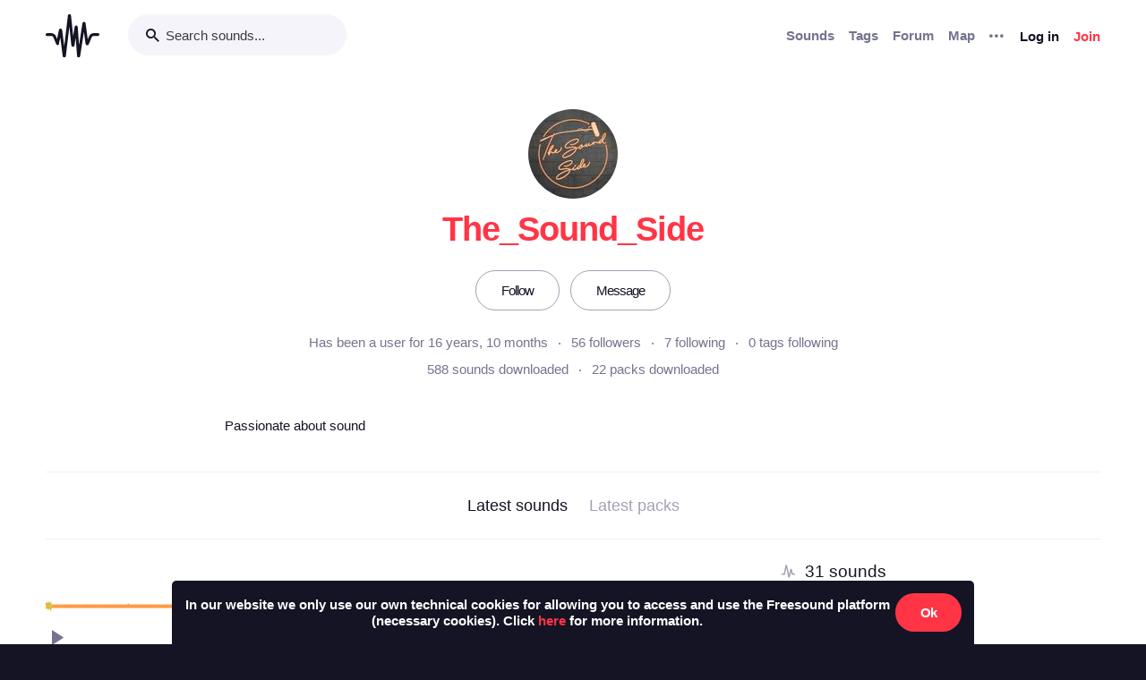

--- FILE ---
content_type: text/html; charset=utf-8
request_url: https://freesound.org/people/The_Sound_Side/
body_size: 12555
content:



<!doctype html>
<html lang="en">
<head>
    <meta charset="utf-8">
    <meta name="viewport" content="width=0">
    <meta name="theme-color" content="#000000">
    <title>Freesound - The_Sound_Side</title>
    <meta name="description" content="Freesound: collaborative database of creative-commons licensed sound for musicians and sound lovers. Have you freed your sound today?">
    <meta name="keywords" content="free, sound">
    <link rel="apple-touch-icon" sizes="180x180" href="/apple-touch-icon.png">
    <link rel="icon" type="image/png" sizes="32x32" href="/favicon-32x32.png">
    <link rel="icon" type="image/png" sizes="16x16" href="/favicon-16x16.png">
    <link rel="manifest" href="/site.webmanifest">
    <link rel="mask-icon" href="/safari-pinned-tab.svg" color="#fd5b65">
    <meta name="theme-color" content="#fd5b65">
    <meta name="msapplication-config" content="none" />
    
    
    
    
    <link id="style" rel="stylesheet" href="/static/bw-frontend/dist/index.c8468909e252.css">
    
    
</head>
<body>
    <noscript>
        You need to enable JavaScript to run this app.
    </noscript>
    

<div class="modal " id="loginModal" tabindex="-1" role="dialog" aria-label="Login modal" aria-hidden="true">
    <div class="modal-wrapper">
        <div class="modal-dialog modal-dialog-centered">
            <div class="modal-content">
                <div class="modal-header">
                    <span class="close" data-dismiss="modal" aria-label="Close">
                        <span class="bw-icon-close ">
    
</span>
                    </span>
                </div>
                <div class="modal-body">
                    
<div class="col-12">
    <div class="text-center">
        <h4 class="v-spacing-5">Log in to Freesound</h4>
        <form id="loginForm" class="bw-form bw-form-less-spacing" method="post" action="/home/login/"><input type="hidden" name="csrfmiddlewaretoken" value="wVydv02YAcaUNe8wSvzDV7hA1ofFDJFyK0fwIFj7CnnazF6DmdBl1WvHuDFSFDZN">
            <p>
    <label for="id_username">Username:</label>
    <input type="text" name="username" autofocus autocapitalize="none" autocomplete="username" maxlength="150" placeholder="Enter your email or username" required id="id_username">
    
    
  </p>

  
  <p>
    <label for="id_password">Password:</label>
    <input type="password" name="password" autocomplete="current-password" placeholder="Enter your password" required id="id_password">
    
    
      
    
  </p>
            <input type="hidden" name="next" value="/people/The_Sound_Side/" />
            <button type="submit" class="btn-primary v-spacing-top-2">Log in</button>
        </form>
    </div>
</div>

                </div>
                <div class="modal-footer">
                    
    <a class="v-spacing-top-3" data-toggle="problems-logging-in-modal">Problems logging in?</a>

                </div>
                <div class="modal-extra-info">
                    
    <a data-toggle="registration-modal">Don't have an account? Join now</a>

                </div>
            </div>
        </div>
    </div>
</div>
    

<div class="modal " id="problemsLoggingInModal" tabindex="-1" role="dialog" aria-label="Problems logging in modal" aria-hidden="true">
    <div class="modal-wrapper">
        <div class="modal-dialog modal-dialog-centered">
            <div class="modal-content">
                <div class="modal-header">
                    <span class="close" data-dismiss="modal" aria-label="Close">
                        <span class="bw-icon-close ">
    
</span>
                    </span>
                </div>
                <div class="modal-body">
                    
<div class="col-12">
    <div class="text-center">
        <h4 class="v-spacing-5">Problems logging in?</h4>
        <div class="text-grey v-spacing-top-negative-1 v-spacing-4">
            Enter your email or username below and we'll send you a link to help you login into your account.
        </div>
        <form id="problemsLoggingInModalForm" class="bw-form bw-form-less-spacing" method="post" action="/home/problems/"><input type="hidden" name="csrfmiddlewaretoken" value="wVydv02YAcaUNe8wSvzDV7hA1ofFDJFyK0fwIFj7CnnazF6DmdBl1WvHuDFSFDZN">
            <p>
    
    <input type="text" name="username_or_email" maxlength="254" placeholder="Your email or username" required id="id_username_or_email">
    
    
      
    
  </p>
            <button id="recovery-account" type="submit" class="btn-primary v-spacing-top-2">Send me a link</button>
        </form>
    </div>
</div>

                </div>
                <div class="modal-footer">
                    
    <a class="v-spacing-top-3" data-link="loginModal"><span class="bw-icon-chevron bw-icon__chevron_left">
    
</span> Back to log in</a>

                </div>
                <div class="modal-extra-info">
                    
                </div>
            </div>
        </div>
    </div>
</div>
    

<div class="modal " id="feedbackRegistration" tabindex="-1" role="dialog" aria-label="Registration complete modal" aria-hidden="true">
    <div class="modal-wrapper">
        <div class="modal-dialog modal-dialog-centered">
            <div class="modal-content">
                <div class="modal-header">
                    <span class="close" data-dismiss="modal" aria-label="Close">
                        <span class="bw-icon-close ">
    
</span>
                    </span>
                </div>
                <div class="modal-body">
                    
<div class="col-12">
    <div class="text-center">
        <h4 class="v-spacing-5">Almost there!</h4>
        <p class="main-text">We've sent a verification link by email</p>
        <p class="secondary-text">Didn't receive the email? Check your Spam folder, it may have been caught by a filter. If you still don't see it, you can <a href="/home/reactivate/">resend the verification email</a>.</p>
    </div>
</div>

                </div>
                <div class="modal-footer">
                    
                </div>
                <div class="modal-extra-info">
                    
                </div>
            </div>
        </div>
    </div>
</div>
    

<div class="modal zindex2000" id="confirmationModal" tabindex="-1" role="dialog" aria-label="Confirmation modal" aria-hidden="true">
    <div class="modal-wrapper">
        <div class="modal-dialog modal-dialog-centered">
            <div class="modal-content">
                <div class="modal-header">
                    <span class="close" data-dismiss="modal" aria-label="Close">
                        <span class="bw-icon-close ">
    
</span>
                    </span>
                </div>
                <div class="modal-body">
                    
    <div class="text-center">
        <h4 id="confirmationModalTitle">Default title</h4>
        <div id="confirmationModalHelpText" class="v-spacing-top-2"></div>
        <div class="row v-spacing-top-4 v-spacing-3">
            <div class="col-4 offset-2">
                <form id="confirmationModalAcceptSubmitForm" method="post" action=""><input type="hidden" name="csrfmiddlewaretoken" value="wVydv02YAcaUNe8wSvzDV7hA1ofFDJFyK0fwIFj7CnnazF6DmdBl1WvHuDFSFDZN">
                    <button type="submit" class="btn-primary">Yes</button>
                </form>
            </div>
            <div class="col-4">
                <button class="btn-secondary" data-dismiss="modal">Cancel</button>
            </div>
        </div>
    </div>

                </div>
                <div class="modal-footer">
                    
                </div>
                <div class="modal-extra-info">
                    
                </div>
            </div>
        </div>
    </div>
</div>
    <div id="genericModalWrapper"></div>
    <div class="toast" role="alert" aria-live="assertive" aria-atomic="true">
    <div class="toast-body"></div>
</div>
    <div class="notifications-wrapper"></div>
    
    <div class="bw-page" aria-hidden="false">
        
        
        
<nav class="bw-nav">
    <div class="container bw-nav__container">
        <form method="get" action="/search/">
        <div class="bw-nav__logo-search-container">
            <div class="bw-nav__logo">
                <a href="/" class="no-hover"></a>
            </div>
            <div class="input-wrapper">
                <input name="q" type="search" class="bw-nav__search" placeholder="Search sounds..." autocomplete="off" />
            </div>
        </div>
        </form>
        <ul class="bw-nav__actions" role="menu">
            <li class="bw-nav__action d-none d-lg-flex">
    <a class="bw-link--grey font-weight-bold" href="/browse/" role="menuitem">Sounds</a>
</li>
<li class="bw-nav__action d-none d-lg-flex">
    <a class="bw-link--grey font-weight-bold" href="/browse/tags/" role="menuitem">Tags</a>
</li>
<li class="bw-nav__action d-none d-lg-flex">
    <a class="bw-link--grey font-weight-bold" href="/forum/" role="menuitem">Forum</a>
</li>
<li class="bw-nav__action d-none d-lg-flex">
    <a class="bw-link--grey font-weight-bold" href="/browse/geotags/" role="menuitem">Map</a>
</li>
<li class="bw-nav__action dropdown">
    <a class="bw-link--grey bw-nav__menu dropdown-toggle no-hover bw-icon-ellipsis" id="three-dots-menu" aria-label="Menu"
       data-toggle="dropdown" tabindex="0"></a>
    <ul class="dropdown-menu" aria-labelledby="three-dots-menu">
        <li class="bw-nav__action dropdown-item d-lg-none">
            <a class="bw-link--black" href="/browse/">Sounds</a>
        </li>
        <li class="bw-nav__action dropdown-item">
            <a class="bw-link--black" href="/browse/packs/">Packs</a>
        </li>
        <li class="bw-nav__action dropdown-item d-lg-none">
            <a class="bw-link--black" href="/forum/">Forum</a>
        </li>
        <li class="bw-nav__action dropdown-item d-lg-none">
            <a class="bw-link--black" href="/browse/geotags/">Map</a>
        </li>
        <li class="bw-nav__action dropdown-item d-lg-none">
            <a class="bw-link--black" href="/browse/tags/">Tags</a>
        </li>
        <li class="bw-nav__action dropdown-item">
            <a class="bw-link--black" href="/browse/random/">Random sound</a>
        </li>
        <li class="bw-nav__action dropdown-item">
            <a class="bw-link--black" href="/charts/">Charts</a>
        </li>
        <li class="bw-nav__action dropdown-item d-lg-none">
            <a class="bw-link--black" href="/donations/donate/">Donate</a>
        </li>
        <li class="bw-nav__action dropdown-item">
            <a class="bw-link--grey" href="/help/faq/">Help</a>
        </li>
                
    </ul>
</li>

            



    <li class="bw-nav__action">
        <button class="btn-secondary" data-toggle="login-modal" data-target="#loginModal" role="menuitem">Log in</button>
    </li>
    <li class="bw-nav__action d-none d-lg-flex">
        <button class="btn-primary" data-toggle="registration-modal" data-target="#registerModal" role="menuitem">Join</button>
    </li>


        </ul>
    </div>
</nav>
        
        
    <div class="container">
        <div class="row navbar-space-filler v-spacing-top-6 v-spacing-2 bw-profile__hero">
            <div>
                
    <div class="avatar" style="width:100px;height:100px;">
        <img src="/data/avatars/989/989468_XL.jpg"  class="avatar " style="width:100px;height:100px;" />
    </div>

            </div>
            <div class="bw-profile__username v-spacing-top-2 ">
                <h1>The_Sound_Side</h1>
            </div>
            
            <div class="v-spacing-top-4 v-spacing-4 middle padding-left-2 padding-right-2">
                
                    
                        <a class="no-hover text-center btn-inverse btn-profile-adapt" href="/follow/follow_user/The_Sound_Side/?next=/people/The_Sound_Side/">Follow</a>
                    
                    <a class="no-hover text-center btn-inverse h-spacing-left-2 btn-profile-adapt" href="/home/messages/new/The_Sound_Side/">Message</a>
                
                
            </div>
            <div class="v-spacing-2">
                <div class="bw-profile__stats padding-left-4 padding-right-4">
                    <div class="text-grey">Has been a user for 16 years, 10 months</div>
                    <div><a id="user-followers-button" data-modal-activation-param="followers" data-modal-content-url="/people/The_Sound_Side/followers/?ajax=1&page=1" href="javascript:void(0);">56 followers</a></div>
                    <div><a id="user-following-users-button" data-modal-activation-param="following" data-modal-content-url="/people/The_Sound_Side/following_users/?ajax=1&page=1" href="javascript:void(0);">7 following</a></div>
                    <div><a id="user-following-tags-button" data-modal-activation-param="followingTags" data-modal-content-url="/people/The_Sound_Side/following_tags/?ajax=1&page=1" href="javascript:void(0);">0 tags following</a></div>
                </div>
                
                
                <div class="bw-profile__stats v-spacing-top-1 padding-left-4 padding-right-4">
                    <div><a data-toggle="modal-default" data-modal-content-url="/people/The_Sound_Side/downloaded_sounds/?ajax=1" data-modal-activation-param="downloaded_sounds" href="javascript:void(0);" >588 sounds downloaded</a></div>
                    <div><a data-toggle="modal-default" data-modal-content-url="/people/The_Sound_Side/downloaded_packs/?ajax=1" data-modal-activation-param="downloaded_packs" href="javascript:void(0);" >22 packs downloaded</a></div>
                </div>
            </div>
            
            <div class="bw-profile__description v-spacing-top-2 v-spacing-2">
                
                    <div class="col-md-8 offset-md-2">
                        <p>Passionate about sound</p>
                    </div>
                
                
            </div>
            
            
            
        </div>
        <div class="divider-light"></div>
        <div class="row bw-profile__taps_nav">
            <ol>
                <li class="active" data-toggle="tap" data-target="#sounds">Latest sounds</li>
                <li data-toggle="tap" data-target="#packs">Latest packs</li>
                
            </ol>
        </div>
        <div class="divider-light"></div>
        <div class="row">
            <div class="col-md-8 v-spacing-top-4">
                <div class="bw-profile__tap_container bw-profile__tap_container__active" id="sounds">
                    
                        <div class="row">
                            
                                <div class="col-6 col-lg-4">
                                    




    
        
        
        <div class="v-spacing-3 overflow-hidden " aria-label="Sound At Beirut Crickets in pine forest .wav by The_Sound_Side">
            <div
    class="bw-player"
    data-sound-id="580354"
    data-size="small"

    data-collection="false"
    data-collection-modal-content-url="" 
    

    data-bookmark="true"
    data-bookmark-modal-url="/home/bookmarks/get_form_for_sound/580354/"
    data-add-bookmark-url="/home/bookmarks/add/580354/"

    data-similar-sounds="true"
    data-similar-sounds-modal-url="/people/The_Sound_Side/sounds/580354/similar/?ajax=1"
    data-remix-group="false"
    data-remix-group-modal-url="/people/The_Sound_Side/sounds/580354/remixes/?ajax=1"
    data-mp3="https://cdn.freesound.org/previews/580/580354_989468-lq.mp3"
    data-ogg="https://cdn.freesound.org/previews/580/580354_989468-lq.ogg"
    data-waveform="https://cdn.freesound.org/displays/580/580354_989468_wave_bw_M.png"
    data-spectrum="https://cdn.freesound.org/displays/580/580354_989468_spec_bw_M.jpg"
    data-title="At Beirut Crickets in pine forest .wav"
    data-duration="395.231"
    data-samplerate="48000.0"
    data-show-milliseconds="false"
    data-favorite="false"
    data-num-comments="0" 
    data-num-downloads="85" 
    
    tabindex="0">  
</div>
            
            <div class="display-none bw-player__rate__widget">
<div class="bw-rating__container" 
    data-show-added-rating-on-save="false" 
    
    title="Average rating not shown as there are not enough ratings" aria-label="Not enough ratings to show average">
    
        
            <input class="bw-rating__input" type="radio" name="rate-580354" data-rate-url="/people/The_Sound_Side/sounds/580354/rate/5/" id="rate-580354-5" value="5">
            <label for="rate-580354-5" data-value="5" aria-label="Rate sound 5 stars">
        
            
                <span class="bw-icon-star text-light-grey">
    
</span>
            
        
            </label>
        
    
        
            <input class="bw-rating__input" type="radio" name="rate-580354" data-rate-url="/people/The_Sound_Side/sounds/580354/rate/4/" id="rate-580354-4" value="4">
            <label for="rate-580354-4" data-value="4" aria-label="Rate sound 4 stars">
        
            
                <span class="bw-icon-star text-light-grey">
    
</span>
            
        
            </label>
        
    
        
            <input class="bw-rating__input" type="radio" name="rate-580354" data-rate-url="/people/The_Sound_Side/sounds/580354/rate/3/" id="rate-580354-3" value="3">
            <label for="rate-580354-3" data-value="3" aria-label="Rate sound 3 stars">
        
            
                <span class="bw-icon-star text-light-grey">
    
</span>
            
        
            </label>
        
    
        
            <input class="bw-rating__input" type="radio" name="rate-580354" data-rate-url="/people/The_Sound_Side/sounds/580354/rate/2/" id="rate-580354-2" value="2">
            <label for="rate-580354-2" data-value="2" aria-label="Rate sound 2 stars">
        
            
                <span class="bw-icon-star text-light-grey">
    
</span>
            
        
            </label>
        
    
        
            <input class="bw-rating__input" type="radio" name="rate-580354" data-rate-url="/people/The_Sound_Side/sounds/580354/rate/1/" id="rate-580354-1" value="1">
            <label for="rate-580354-1" data-value="1" aria-label="Rate sound 1 star">
        
            
                <span class="bw-icon-star text-light-grey">
    
</span>
            
        
            </label>
        
    
</div></div>
            <div class="between line-height-percentage-150 v-spacing-top-1">
                <h5 class="ellipsis">
                    <a class="bw-link--black" href="/people/The_Sound_Side/sounds/580354/" title="At Beirut Crickets in pine forest .wav">At Beirut Crickets in pine forest .wav</a>
                </h5>
                
            </div>
            <div class="between">
                <div class="ellipsis">
                    <a href="/people/The_Sound_Side/" title="Username: The_Sound_Side">The_Sound_Side</a>
                </div>
                

<div class="right text-light-grey col-auto" style="max-height: 22px;overflow: hidden;padding-right:0px!important;padding-left:0px!important;">                    
    
    <div class="h-spacing-left-1" title="85 downloads">
        <a href="javascript:void(0)" data-toggle="modal-default" data-modal-content-url="/people/The_Sound_Side/sounds/580354/downloaders/?ajax=1" class="bw-link--grey-light">
            <span class="bw-icon-download" style="font-size:90%;"></span> 85
        </a>
    </div>
    
    
    
    <div class="h-spacing-left-1" title="Pack: Lebanon">
        <a href="/people/The_Sound_Side/packs/19612/" class="bw-link--grey-light">
            <span class="bw-icon-stack"></span>
        </a>
    </div>
    
    
    <div class="h-spacing-left-1" title="License: ">
        <span class="bw-icon-zero"></span>
    </div>
    
</div>
            </div>
            <div>
                <span class="text-grey timesince-target">July 13th, 2021</span>
            </div>
            
                
                <div class="v-spacing-top-1 bw-player__description-height" title="Stereo recording of a beautiful cricket chirping in summer time in Beirut">
                    Stereo recording of a beautiful cricket chirping in su…
                </div>
                
            
            
        </div>
        
        
        
        

    

                                </div>
                            
                                <div class="col-6 col-lg-4">
                                    




    
        
        
        <div class="v-spacing-3 overflow-hidden " aria-label="Sound cricket night ambience lebanon pine forest .wav by The_Sound_Side">
            <div
    class="bw-player"
    data-sound-id="580353"
    data-size="small"

    data-collection="false"
    data-collection-modal-content-url="" 
    

    data-bookmark="true"
    data-bookmark-modal-url="/home/bookmarks/get_form_for_sound/580353/"
    data-add-bookmark-url="/home/bookmarks/add/580353/"

    data-similar-sounds="true"
    data-similar-sounds-modal-url="/people/The_Sound_Side/sounds/580353/similar/?ajax=1"
    data-remix-group="false"
    data-remix-group-modal-url="/people/The_Sound_Side/sounds/580353/remixes/?ajax=1"
    data-mp3="https://cdn.freesound.org/previews/580/580353_989468-lq.mp3"
    data-ogg="https://cdn.freesound.org/previews/580/580353_989468-lq.ogg"
    data-waveform="https://cdn.freesound.org/displays/580/580353_989468_wave_bw_M.png"
    data-spectrum="https://cdn.freesound.org/displays/580/580353_989468_spec_bw_M.jpg"
    data-title="cricket night ambience lebanon pine forest .wav"
    data-duration="106.923"
    data-samplerate="48000.0"
    data-show-milliseconds="false"
    data-favorite="false"
    data-num-comments="2" 
    data-num-downloads="287" 
    
    tabindex="0">  
</div>
            
            <div class="display-none bw-player__rate__widget">
<div class="bw-rating__container" 
    data-show-added-rating-on-save="false" 
    
    aria-label="Average rating of 4.8">
    
        
            <input class="bw-rating__input" type="radio" name="rate-580353" data-rate-url="/people/The_Sound_Side/sounds/580353/rate/5/" id="rate-580353-5" value="5">
            <label for="rate-580353-5" data-value="5" aria-label="Rate sound 5 stars">
        
            
                <span class="bw-icon-half-star text-red">
    
        <span class="path1"></span><span class="path2"></span>
        
    
</span>
            
        
            </label>
        
    
        
            <input class="bw-rating__input" type="radio" name="rate-580353" data-rate-url="/people/The_Sound_Side/sounds/580353/rate/4/" id="rate-580353-4" value="4">
            <label for="rate-580353-4" data-value="4" aria-label="Rate sound 4 stars">
        
            
                <span class="bw-icon-star text-red">
    
</span>
            
        
            </label>
        
    
        
            <input class="bw-rating__input" type="radio" name="rate-580353" data-rate-url="/people/The_Sound_Side/sounds/580353/rate/3/" id="rate-580353-3" value="3">
            <label for="rate-580353-3" data-value="3" aria-label="Rate sound 3 stars">
        
            
                <span class="bw-icon-star text-red">
    
</span>
            
        
            </label>
        
    
        
            <input class="bw-rating__input" type="radio" name="rate-580353" data-rate-url="/people/The_Sound_Side/sounds/580353/rate/2/" id="rate-580353-2" value="2">
            <label for="rate-580353-2" data-value="2" aria-label="Rate sound 2 stars">
        
            
                <span class="bw-icon-star text-red">
    
</span>
            
        
            </label>
        
    
        
            <input class="bw-rating__input" type="radio" name="rate-580353" data-rate-url="/people/The_Sound_Side/sounds/580353/rate/1/" id="rate-580353-1" value="1">
            <label for="rate-580353-1" data-value="1" aria-label="Rate sound 1 star">
        
            
                <span class="bw-icon-star text-red">
    
</span>
            
        
            </label>
        
    
</div></div>
            <div class="between line-height-percentage-150 v-spacing-top-1">
                <h5 class="ellipsis">
                    <a class="bw-link--black" href="/people/The_Sound_Side/sounds/580353/" title="cricket night ambience lebanon pine forest .wav">cricket night ambience lebanon pine forest .wav</a>
                </h5>
                
            </div>
            <div class="between">
                <div class="ellipsis">
                    <a href="/people/The_Sound_Side/" title="Username: The_Sound_Side">The_Sound_Side</a>
                </div>
                

<div class="right text-light-grey col-auto" style="max-height: 22px;overflow: hidden;padding-right:0px!important;padding-left:0px!important;">                    
    
    <div class="h-spacing-left-1" title="287 downloads">
        <a href="javascript:void(0)" data-toggle="modal-default" data-modal-content-url="/people/The_Sound_Side/sounds/580353/downloaders/?ajax=1" class="bw-link--grey-light">
            <span class="bw-icon-download" style="font-size:90%;"></span> 287
        </a>
    </div>
    
    
    <div class="h-spacing-left-1" title="2 comments">
        <a href="javascript:void(0)" data-toggle="modal-default" data-modal-content-url="/people/The_Sound_Side/sounds/580353/comments/?ajax=1" class="bw-link--grey-light">
            <span class="bw-icon-comments" style="font-size:90%;"></span> 2
        </a>
    </div>
    
    
    <div class="h-spacing-left-1" title="Pack: Lebanon">
        <a href="/people/The_Sound_Side/packs/19612/" class="bw-link--grey-light">
            <span class="bw-icon-stack"></span>
        </a>
    </div>
    
    
    <div class="h-spacing-left-1" title="License: ">
        <span class="bw-icon-zero"></span>
    </div>
    
    <div class="h-spacing-left-1" title="Overall rating (6 ratings)">
        <span class="bw-icon-star"></span><span class="bw-rating__avg"> 4.8</span>
    </div>
    
</div>
            </div>
            <div>
                <span class="text-grey timesince-target">July 13th, 2021</span>
            </div>
            
                
                <div class="v-spacing-top-1 bw-player__description-height" >
                    A stereo mic recording of crickets
                </div>
                
            
            
        </div>
        
        
        
        

    

                                </div>
                            
                                <div class="col-6 col-lg-4">
                                    




    
        
        
        <div class="v-spacing-3 overflow-hidden " aria-label="Sound Prayer Mosque Call CIty Beirut Natural.wav by The_Sound_Side">
            <div
    class="bw-player"
    data-sound-id="557615"
    data-size="small"

    data-collection="false"
    data-collection-modal-content-url="" 
    

    data-bookmark="true"
    data-bookmark-modal-url="/home/bookmarks/get_form_for_sound/557615/"
    data-add-bookmark-url="/home/bookmarks/add/557615/"

    data-similar-sounds="true"
    data-similar-sounds-modal-url="/people/The_Sound_Side/sounds/557615/similar/?ajax=1"
    data-remix-group="false"
    data-remix-group-modal-url="/people/The_Sound_Side/sounds/557615/remixes/?ajax=1"
    data-mp3="https://cdn.freesound.org/previews/557/557615_989468-lq.mp3"
    data-ogg="https://cdn.freesound.org/previews/557/557615_989468-lq.ogg"
    data-waveform="https://cdn.freesound.org/displays/557/557615_989468_wave_bw_M.png"
    data-spectrum="https://cdn.freesound.org/displays/557/557615_989468_spec_bw_M.jpg"
    data-title="Prayer Mosque Call CIty Beirut Natural.wav"
    data-duration="250.644"
    data-samplerate="48000.0"
    data-show-milliseconds="false"
    data-favorite="false"
    data-num-comments="8" 
    data-num-downloads="282" 
    
    tabindex="0">  
</div>
            
            <div class="display-none bw-player__rate__widget">
<div class="bw-rating__container" 
    data-show-added-rating-on-save="false" 
    
    aria-label="Average rating of 4.8">
    
        
            <input class="bw-rating__input" type="radio" name="rate-557615" data-rate-url="/people/The_Sound_Side/sounds/557615/rate/5/" id="rate-557615-5" value="5">
            <label for="rate-557615-5" data-value="5" aria-label="Rate sound 5 stars">
        
            
                <span class="bw-icon-half-star text-red">
    
        <span class="path1"></span><span class="path2"></span>
        
    
</span>
            
        
            </label>
        
    
        
            <input class="bw-rating__input" type="radio" name="rate-557615" data-rate-url="/people/The_Sound_Side/sounds/557615/rate/4/" id="rate-557615-4" value="4">
            <label for="rate-557615-4" data-value="4" aria-label="Rate sound 4 stars">
        
            
                <span class="bw-icon-star text-red">
    
</span>
            
        
            </label>
        
    
        
            <input class="bw-rating__input" type="radio" name="rate-557615" data-rate-url="/people/The_Sound_Side/sounds/557615/rate/3/" id="rate-557615-3" value="3">
            <label for="rate-557615-3" data-value="3" aria-label="Rate sound 3 stars">
        
            
                <span class="bw-icon-star text-red">
    
</span>
            
        
            </label>
        
    
        
            <input class="bw-rating__input" type="radio" name="rate-557615" data-rate-url="/people/The_Sound_Side/sounds/557615/rate/2/" id="rate-557615-2" value="2">
            <label for="rate-557615-2" data-value="2" aria-label="Rate sound 2 stars">
        
            
                <span class="bw-icon-star text-red">
    
</span>
            
        
            </label>
        
    
        
            <input class="bw-rating__input" type="radio" name="rate-557615" data-rate-url="/people/The_Sound_Side/sounds/557615/rate/1/" id="rate-557615-1" value="1">
            <label for="rate-557615-1" data-value="1" aria-label="Rate sound 1 star">
        
            
                <span class="bw-icon-star text-red">
    
</span>
            
        
            </label>
        
    
</div></div>
            <div class="between line-height-percentage-150 v-spacing-top-1">
                <h5 class="ellipsis">
                    <a class="bw-link--black" href="/people/The_Sound_Side/sounds/557615/" title="Prayer Mosque Call CIty Beirut Natural.wav">Prayer Mosque Call CIty Beirut Natural.wav</a>
                </h5>
                
            </div>
            <div class="between">
                <div class="ellipsis">
                    <a href="/people/The_Sound_Side/" title="Username: The_Sound_Side">The_Sound_Side</a>
                </div>
                

<div class="right text-light-grey col-auto" style="max-height: 22px;overflow: hidden;padding-right:0px!important;padding-left:0px!important;">                    
    
    <div class="h-spacing-left-1" title="282 downloads">
        <a href="javascript:void(0)" data-toggle="modal-default" data-modal-content-url="/people/The_Sound_Side/sounds/557615/downloaders/?ajax=1" class="bw-link--grey-light">
            <span class="bw-icon-download" style="font-size:90%;"></span> 282
        </a>
    </div>
    
    
    <div class="h-spacing-left-1" title="8 comments">
        <a href="javascript:void(0)" data-toggle="modal-default" data-modal-content-url="/people/The_Sound_Side/sounds/557615/comments/?ajax=1" class="bw-link--grey-light">
            <span class="bw-icon-comments" style="font-size:90%;"></span> 8
        </a>
    </div>
    
    
    <div class="h-spacing-left-1" title="Pack: Lebanon">
        <a href="/people/The_Sound_Side/packs/19612/" class="bw-link--grey-light">
            <span class="bw-icon-stack"></span>
        </a>
    </div>
    
    
    <div class="h-spacing-left-1" title="License: ">
        <span class="bw-icon-by"></span>
    </div>
    
    <div class="h-spacing-left-1" title="Overall rating (9 ratings)">
        <span class="bw-icon-star"></span><span class="bw-rating__avg"> 4.8</span>
    </div>
    
</div>
            </div>
            <div>
                <span class="text-grey timesince-target">February 10th, 2021</span>
            </div>
            
                
                <div class="v-spacing-top-1 bw-player__description-height" >
                    During Lockdown in Beirut a loud call for prayer
                </div>
                
            
            
        </div>
        
        
        
        

    

                                </div>
                            
                                <div class="col-6 col-lg-4">
                                    




    
        
        
        <div class="v-spacing-3 overflow-hidden " aria-label="Sound LEBANESE WEDDING Zaffeh - Haysa .wav by The_Sound_Side">
            <div
    class="bw-player"
    data-sound-id="389782"
    data-size="small"

    data-collection="false"
    data-collection-modal-content-url="" 
    

    data-bookmark="true"
    data-bookmark-modal-url="/home/bookmarks/get_form_for_sound/389782/"
    data-add-bookmark-url="/home/bookmarks/add/389782/"

    data-similar-sounds="true"
    data-similar-sounds-modal-url="/people/The_Sound_Side/sounds/389782/similar/?ajax=1"
    data-remix-group="false"
    data-remix-group-modal-url="/people/The_Sound_Side/sounds/389782/remixes/?ajax=1"
    data-mp3="https://cdn.freesound.org/previews/389/389782_989468-lq.mp3"
    data-ogg="https://cdn.freesound.org/previews/389/389782_989468-lq.ogg"
    data-waveform="https://cdn.freesound.org/displays/389/389782_989468_wave_bw_M.png"
    data-spectrum="https://cdn.freesound.org/displays/389/389782_989468_spec_bw_M.jpg"
    data-title="LEBANESE WEDDING Zaffeh - Haysa .wav"
    data-duration="111.101"
    data-samplerate="48000.0"
    data-show-milliseconds="false"
    data-favorite="false"
    data-num-comments="12" 
    data-num-downloads="1466" 
    
    tabindex="0">  
</div>
            
            <div class="display-none bw-player__rate__widget">
<div class="bw-rating__container" 
    data-show-added-rating-on-save="false" 
    
    aria-label="Average rating of 4.8">
    
        
            <input class="bw-rating__input" type="radio" name="rate-389782" data-rate-url="/people/The_Sound_Side/sounds/389782/rate/5/" id="rate-389782-5" value="5">
            <label for="rate-389782-5" data-value="5" aria-label="Rate sound 5 stars">
        
            
                <span class="bw-icon-half-star text-red">
    
        <span class="path1"></span><span class="path2"></span>
        
    
</span>
            
        
            </label>
        
    
        
            <input class="bw-rating__input" type="radio" name="rate-389782" data-rate-url="/people/The_Sound_Side/sounds/389782/rate/4/" id="rate-389782-4" value="4">
            <label for="rate-389782-4" data-value="4" aria-label="Rate sound 4 stars">
        
            
                <span class="bw-icon-star text-red">
    
</span>
            
        
            </label>
        
    
        
            <input class="bw-rating__input" type="radio" name="rate-389782" data-rate-url="/people/The_Sound_Side/sounds/389782/rate/3/" id="rate-389782-3" value="3">
            <label for="rate-389782-3" data-value="3" aria-label="Rate sound 3 stars">
        
            
                <span class="bw-icon-star text-red">
    
</span>
            
        
            </label>
        
    
        
            <input class="bw-rating__input" type="radio" name="rate-389782" data-rate-url="/people/The_Sound_Side/sounds/389782/rate/2/" id="rate-389782-2" value="2">
            <label for="rate-389782-2" data-value="2" aria-label="Rate sound 2 stars">
        
            
                <span class="bw-icon-star text-red">
    
</span>
            
        
            </label>
        
    
        
            <input class="bw-rating__input" type="radio" name="rate-389782" data-rate-url="/people/The_Sound_Side/sounds/389782/rate/1/" id="rate-389782-1" value="1">
            <label for="rate-389782-1" data-value="1" aria-label="Rate sound 1 star">
        
            
                <span class="bw-icon-star text-red">
    
</span>
            
        
            </label>
        
    
</div></div>
            <div class="between line-height-percentage-150 v-spacing-top-1">
                <h5 class="ellipsis">
                    <a class="bw-link--black" href="/people/The_Sound_Side/sounds/389782/" title="LEBANESE WEDDING Zaffeh - Haysa .wav">LEBANESE WEDDING Zaffeh - Haysa .wav</a>
                </h5>
                
            </div>
            <div class="between">
                <div class="ellipsis">
                    <a href="/people/The_Sound_Side/" title="Username: The_Sound_Side">The_Sound_Side</a>
                </div>
                

<div class="right text-light-grey col-auto" style="max-height: 22px;overflow: hidden;padding-right:0px!important;padding-left:0px!important;">                    
    
    <div class="h-spacing-left-1" title="1466 downloads">
        <a href="javascript:void(0)" data-toggle="modal-default" data-modal-content-url="/people/The_Sound_Side/sounds/389782/downloaders/?ajax=1" class="bw-link--grey-light">
            <span class="bw-icon-download" style="font-size:90%;"></span> 1.5K
        </a>
    </div>
    
    
    <div class="h-spacing-left-1" title="12 comments">
        <a href="javascript:void(0)" data-toggle="modal-default" data-modal-content-url="/people/The_Sound_Side/sounds/389782/comments/?ajax=1" class="bw-link--grey-light">
            <span class="bw-icon-comments" style="font-size:90%;"></span> 12
        </a>
    </div>
    
    
    <div class="h-spacing-left-1" title="Pack: Lebanon">
        <a href="/people/The_Sound_Side/packs/19612/" class="bw-link--grey-light">
            <span class="bw-icon-stack"></span>
        </a>
    </div>
    
    
    <div class="h-spacing-left-1" title="License: ">
        <span class="bw-icon-zero"></span>
    </div>
    
    <div class="h-spacing-left-1" title="Overall rating (18 ratings)">
        <span class="bw-icon-star"></span><span class="bw-rating__avg"> 4.8</span>
    </div>
    
</div>
            </div>
            <div>
                <span class="text-grey timesince-target">April 26th, 2017</span>
            </div>
            
                
                <div class="v-spacing-top-1 bw-player__description-height" >
                    Typical celebration of a Lebanese wedding
                </div>
                
            
            
        </div>
        
        
        
        

    

                                </div>
                            
                                <div class="col-6 col-lg-4">
                                    




    
        
        
        <div class="v-spacing-3 overflow-hidden " aria-label="Sound room tone night ambience rumble cricket .wav by The_Sound_Side">
            <div
    class="bw-player"
    data-sound-id="379925"
    data-size="small"

    data-collection="false"
    data-collection-modal-content-url="" 
    

    data-bookmark="true"
    data-bookmark-modal-url="/home/bookmarks/get_form_for_sound/379925/"
    data-add-bookmark-url="/home/bookmarks/add/379925/"

    data-similar-sounds="true"
    data-similar-sounds-modal-url="/people/The_Sound_Side/sounds/379925/similar/?ajax=1"
    data-remix-group="false"
    data-remix-group-modal-url="/people/The_Sound_Side/sounds/379925/remixes/?ajax=1"
    data-mp3="https://cdn.freesound.org/previews/379/379925_989468-lq.mp3"
    data-ogg="https://cdn.freesound.org/previews/379/379925_989468-lq.ogg"
    data-waveform="https://cdn.freesound.org/displays/379/379925_989468_wave_bw_M.png"
    data-spectrum="https://cdn.freesound.org/displays/379/379925_989468_spec_bw_M.jpg"
    data-title="room tone night ambience rumble cricket .wav"
    data-duration="24.3264"
    data-samplerate="48000.0"
    data-show-milliseconds="false"
    data-favorite="false"
    data-num-comments="6" 
    data-num-downloads="3094" 
    
    tabindex="0">  
</div>
            
            <div class="display-none bw-player__rate__widget">
<div class="bw-rating__container" 
    data-show-added-rating-on-save="false" 
    
    aria-label="Average rating of 4.9">
    
        
            <input class="bw-rating__input" type="radio" name="rate-379925" data-rate-url="/people/The_Sound_Side/sounds/379925/rate/5/" id="rate-379925-5" value="5">
            <label for="rate-379925-5" data-value="5" aria-label="Rate sound 5 stars">
        
            
                <span class="bw-icon-half-star text-red">
    
        <span class="path1"></span><span class="path2"></span>
        
    
</span>
            
        
            </label>
        
    
        
            <input class="bw-rating__input" type="radio" name="rate-379925" data-rate-url="/people/The_Sound_Side/sounds/379925/rate/4/" id="rate-379925-4" value="4">
            <label for="rate-379925-4" data-value="4" aria-label="Rate sound 4 stars">
        
            
                <span class="bw-icon-star text-red">
    
</span>
            
        
            </label>
        
    
        
            <input class="bw-rating__input" type="radio" name="rate-379925" data-rate-url="/people/The_Sound_Side/sounds/379925/rate/3/" id="rate-379925-3" value="3">
            <label for="rate-379925-3" data-value="3" aria-label="Rate sound 3 stars">
        
            
                <span class="bw-icon-star text-red">
    
</span>
            
        
            </label>
        
    
        
            <input class="bw-rating__input" type="radio" name="rate-379925" data-rate-url="/people/The_Sound_Side/sounds/379925/rate/2/" id="rate-379925-2" value="2">
            <label for="rate-379925-2" data-value="2" aria-label="Rate sound 2 stars">
        
            
                <span class="bw-icon-star text-red">
    
</span>
            
        
            </label>
        
    
        
            <input class="bw-rating__input" type="radio" name="rate-379925" data-rate-url="/people/The_Sound_Side/sounds/379925/rate/1/" id="rate-379925-1" value="1">
            <label for="rate-379925-1" data-value="1" aria-label="Rate sound 1 star">
        
            
                <span class="bw-icon-star text-red">
    
</span>
            
        
            </label>
        
    
</div></div>
            <div class="between line-height-percentage-150 v-spacing-top-1">
                <h5 class="ellipsis">
                    <a class="bw-link--black" href="/people/The_Sound_Side/sounds/379925/" title="room tone night ambience rumble cricket .wav">room tone night ambience rumble cricket .wav</a>
                </h5>
                
            </div>
            <div class="between">
                <div class="ellipsis">
                    <a href="/people/The_Sound_Side/" title="Username: The_Sound_Side">The_Sound_Side</a>
                </div>
                

<div class="right text-light-grey col-auto" style="max-height: 22px;overflow: hidden;padding-right:0px!important;padding-left:0px!important;">                    
    
    <div class="h-spacing-left-1" title="3094 downloads">
        <a href="javascript:void(0)" data-toggle="modal-default" data-modal-content-url="/people/The_Sound_Side/sounds/379925/downloaders/?ajax=1" class="bw-link--grey-light">
            <span class="bw-icon-download" style="font-size:90%;"></span> 3.1K
        </a>
    </div>
    
    
    <div class="h-spacing-left-1" title="6 comments">
        <a href="javascript:void(0)" data-toggle="modal-default" data-modal-content-url="/people/The_Sound_Side/sounds/379925/comments/?ajax=1" class="bw-link--grey-light">
            <span class="bw-icon-comments" style="font-size:90%;"></span> 6
        </a>
    </div>
    
    
    <div class="h-spacing-left-1" title="Pack: Nature">
        <a href="/people/The_Sound_Side/packs/17912/" class="bw-link--grey-light">
            <span class="bw-icon-stack"></span>
        </a>
    </div>
    
    
    <div class="h-spacing-left-1" title="License: ">
        <span class="bw-icon-zero"></span>
    </div>
    
    <div class="h-spacing-left-1" title="Overall rating (45 ratings)">
        <span class="bw-icon-star"></span><span class="bw-rating__avg"> 4.9</span>
    </div>
    
</div>
            </div>
            <div>
                <span class="text-grey timesince-target">February 5th, 2017</span>
            </div>
            
                
                <div class="v-spacing-top-1 bw-player__description-height" title="Very gentle Room tone generated using convulsion reverb
can be used as background and loop able">
                    Very gentle Room tone generated using convulsion rever…
                </div>
                
            
            
        </div>
        
        
        
        

    

                                </div>
                            
                                <div class="col-6 col-lg-4">
                                    




    
        
        
        <div class="v-spacing-3 overflow-hidden " aria-label="Sound Indoor Crowd talking arabic chatting.WAV by The_Sound_Side">
            <div
    class="bw-player"
    data-sound-id="345739"
    data-size="small"

    data-collection="false"
    data-collection-modal-content-url="" 
    

    data-bookmark="true"
    data-bookmark-modal-url="/home/bookmarks/get_form_for_sound/345739/"
    data-add-bookmark-url="/home/bookmarks/add/345739/"

    data-similar-sounds="true"
    data-similar-sounds-modal-url="/people/The_Sound_Side/sounds/345739/similar/?ajax=1"
    data-remix-group="false"
    data-remix-group-modal-url="/people/The_Sound_Side/sounds/345739/remixes/?ajax=1"
    data-mp3="https://cdn.freesound.org/previews/345/345739_989468-lq.mp3"
    data-ogg="https://cdn.freesound.org/previews/345/345739_989468-lq.ogg"
    data-waveform="https://cdn.freesound.org/displays/345/345739_989468_wave_bw_M.png"
    data-spectrum="https://cdn.freesound.org/displays/345/345739_989468_spec_bw_M.jpg"
    data-title="Indoor Crowd talking arabic chatting.WAV"
    data-duration="134.0"
    data-samplerate="48000.0"
    data-show-milliseconds="false"
    data-favorite="false"
    data-num-comments="9" 
    data-num-downloads="1781" 
    
    tabindex="0">  
</div>
            
            <div class="display-none bw-player__rate__widget">
<div class="bw-rating__container" 
    data-show-added-rating-on-save="false" 
    
    aria-label="Average rating of 4.5">
    
        
            <input class="bw-rating__input" type="radio" name="rate-345739" data-rate-url="/people/The_Sound_Side/sounds/345739/rate/5/" id="rate-345739-5" value="5">
            <label for="rate-345739-5" data-value="5" aria-label="Rate sound 5 stars">
        
            
                <span class="bw-icon-half-star text-red">
    
        <span class="path1"></span><span class="path2"></span>
        
    
</span>
            
        
            </label>
        
    
        
            <input class="bw-rating__input" type="radio" name="rate-345739" data-rate-url="/people/The_Sound_Side/sounds/345739/rate/4/" id="rate-345739-4" value="4">
            <label for="rate-345739-4" data-value="4" aria-label="Rate sound 4 stars">
        
            
                <span class="bw-icon-star text-red">
    
</span>
            
        
            </label>
        
    
        
            <input class="bw-rating__input" type="radio" name="rate-345739" data-rate-url="/people/The_Sound_Side/sounds/345739/rate/3/" id="rate-345739-3" value="3">
            <label for="rate-345739-3" data-value="3" aria-label="Rate sound 3 stars">
        
            
                <span class="bw-icon-star text-red">
    
</span>
            
        
            </label>
        
    
        
            <input class="bw-rating__input" type="radio" name="rate-345739" data-rate-url="/people/The_Sound_Side/sounds/345739/rate/2/" id="rate-345739-2" value="2">
            <label for="rate-345739-2" data-value="2" aria-label="Rate sound 2 stars">
        
            
                <span class="bw-icon-star text-red">
    
</span>
            
        
            </label>
        
    
        
            <input class="bw-rating__input" type="radio" name="rate-345739" data-rate-url="/people/The_Sound_Side/sounds/345739/rate/1/" id="rate-345739-1" value="1">
            <label for="rate-345739-1" data-value="1" aria-label="Rate sound 1 star">
        
            
                <span class="bw-icon-star text-red">
    
</span>
            
        
            </label>
        
    
</div></div>
            <div class="between line-height-percentage-150 v-spacing-top-1">
                <h5 class="ellipsis">
                    <a class="bw-link--black" href="/people/The_Sound_Side/sounds/345739/" title="Indoor Crowd talking arabic chatting.WAV">Indoor Crowd talking arabic chatting.WAV</a>
                </h5>
                
            </div>
            <div class="between">
                <div class="ellipsis">
                    <a href="/people/The_Sound_Side/" title="Username: The_Sound_Side">The_Sound_Side</a>
                </div>
                

<div class="right text-light-grey col-auto" style="max-height: 22px;overflow: hidden;padding-right:0px!important;padding-left:0px!important;">                    
    
    <div class="h-spacing-left-1" title="1781 downloads">
        <a href="javascript:void(0)" data-toggle="modal-default" data-modal-content-url="/people/The_Sound_Side/sounds/345739/downloaders/?ajax=1" class="bw-link--grey-light">
            <span class="bw-icon-download" style="font-size:90%;"></span> 1.8K
        </a>
    </div>
    
    
    <div class="h-spacing-left-1" title="9 comments">
        <a href="javascript:void(0)" data-toggle="modal-default" data-modal-content-url="/people/The_Sound_Side/sounds/345739/comments/?ajax=1" class="bw-link--grey-light">
            <span class="bw-icon-comments" style="font-size:90%;"></span> 9
        </a>
    </div>
    
    
    <div class="h-spacing-left-1" title="Pack: Lebanon">
        <a href="/people/The_Sound_Side/packs/19612/" class="bw-link--grey-light">
            <span class="bw-icon-stack"></span>
        </a>
    </div>
    
    
    <div class="h-spacing-left-1" title="License: ">
        <span class="bw-icon-by"></span>
    </div>
    
    <div class="h-spacing-left-1" title="Overall rating (21 ratings)">
        <span class="bw-icon-star"></span><span class="bw-rating__avg"> 4.5</span>
    </div>
    
</div>
            </div>
            <div>
                <span class="text-grey timesince-target">May 12th, 2016</span>
            </div>
            
                
                <div class="v-spacing-top-1 bw-player__description-height" title="Recording of a gathering of men before a marriage ceremony inside a Palestinian camp in  tyre-lebanon  
Rode NT4 into an SD 633">
                    Recording of a gathering of men before a marriage cere…
                </div>
                
            
            
        </div>
        
        
        
        

    

                                </div>
                            
                                <div class="col-6 col-lg-4">
                                    




    
        
        
        <div class="v-spacing-3 overflow-hidden " aria-label="Sound Paint brush.wav by The_Sound_Side">
            <div
    class="bw-player"
    data-sound-id="332572"
    data-size="small"

    data-collection="false"
    data-collection-modal-content-url="" 
    

    data-bookmark="true"
    data-bookmark-modal-url="/home/bookmarks/get_form_for_sound/332572/"
    data-add-bookmark-url="/home/bookmarks/add/332572/"

    data-similar-sounds="true"
    data-similar-sounds-modal-url="/people/The_Sound_Side/sounds/332572/similar/?ajax=1"
    data-remix-group="false"
    data-remix-group-modal-url="/people/The_Sound_Side/sounds/332572/remixes/?ajax=1"
    data-mp3="https://cdn.freesound.org/previews/332/332572_989468-lq.mp3"
    data-ogg="https://cdn.freesound.org/previews/332/332572_989468-lq.ogg"
    data-waveform="https://cdn.freesound.org/displays/332/332572_989468_wave_bw_M.png"
    data-spectrum="https://cdn.freesound.org/displays/332/332572_989468_spec_bw_M.jpg"
    data-title="Paint brush.wav"
    data-duration="102.783"
    data-samplerate="48000.0"
    data-show-milliseconds="false"
    data-favorite="false"
    data-num-comments="7" 
    data-num-downloads="1520" 
    
    tabindex="0">  
</div>
            
            <div class="display-none bw-player__rate__widget">
<div class="bw-rating__container" 
    data-show-added-rating-on-save="false" 
    
    aria-label="Average rating of 3.9">
    
        
            <input class="bw-rating__input" type="radio" name="rate-332572" data-rate-url="/people/The_Sound_Side/sounds/332572/rate/5/" id="rate-332572-5" value="5">
            <label for="rate-332572-5" data-value="5" aria-label="Rate sound 5 stars">
        
            
                <span class="bw-icon-star text-light-grey">
    
</span>
            
        
            </label>
        
    
        
            <input class="bw-rating__input" type="radio" name="rate-332572" data-rate-url="/people/The_Sound_Side/sounds/332572/rate/4/" id="rate-332572-4" value="4">
            <label for="rate-332572-4" data-value="4" aria-label="Rate sound 4 stars">
        
            
                <span class="bw-icon-half-star text-red">
    
        <span class="path1"></span><span class="path2"></span>
        
    
</span>
            
        
            </label>
        
    
        
            <input class="bw-rating__input" type="radio" name="rate-332572" data-rate-url="/people/The_Sound_Side/sounds/332572/rate/3/" id="rate-332572-3" value="3">
            <label for="rate-332572-3" data-value="3" aria-label="Rate sound 3 stars">
        
            
                <span class="bw-icon-star text-red">
    
</span>
            
        
            </label>
        
    
        
            <input class="bw-rating__input" type="radio" name="rate-332572" data-rate-url="/people/The_Sound_Side/sounds/332572/rate/2/" id="rate-332572-2" value="2">
            <label for="rate-332572-2" data-value="2" aria-label="Rate sound 2 stars">
        
            
                <span class="bw-icon-star text-red">
    
</span>
            
        
            </label>
        
    
        
            <input class="bw-rating__input" type="radio" name="rate-332572" data-rate-url="/people/The_Sound_Side/sounds/332572/rate/1/" id="rate-332572-1" value="1">
            <label for="rate-332572-1" data-value="1" aria-label="Rate sound 1 star">
        
            
                <span class="bw-icon-star text-red">
    
</span>
            
        
            </label>
        
    
</div></div>
            <div class="between line-height-percentage-150 v-spacing-top-1">
                <h5 class="ellipsis">
                    <a class="bw-link--black" href="/people/The_Sound_Side/sounds/332572/" title="Paint brush.wav">Paint brush.wav</a>
                </h5>
                
            </div>
            <div class="between">
                <div class="ellipsis">
                    <a href="/people/The_Sound_Side/" title="Username: The_Sound_Side">The_Sound_Side</a>
                </div>
                

<div class="right text-light-grey col-auto" style="max-height: 22px;overflow: hidden;padding-right:0px!important;padding-left:0px!important;">                    
    
    <div class="h-spacing-left-1" title="1520 downloads">
        <a href="javascript:void(0)" data-toggle="modal-default" data-modal-content-url="/people/The_Sound_Side/sounds/332572/downloaders/?ajax=1" class="bw-link--grey-light">
            <span class="bw-icon-download" style="font-size:90%;"></span> 1.5K
        </a>
    </div>
    
    
    <div class="h-spacing-left-1" title="7 comments">
        <a href="javascript:void(0)" data-toggle="modal-default" data-modal-content-url="/people/The_Sound_Side/sounds/332572/comments/?ajax=1" class="bw-link--grey-light">
            <span class="bw-icon-comments" style="font-size:90%;"></span> 7
        </a>
    </div>
    
    
    
    <div class="h-spacing-left-1" title="License: ">
        <span class="bw-icon-zero"></span>
    </div>
    
    <div class="h-spacing-left-1" title="Overall rating (17 ratings)">
        <span class="bw-icon-star"></span><span class="bw-rating__avg"> 3.9</span>
    </div>
    
</div>
            </div>
            <div>
                <span class="text-grey timesince-target">January 7th, 2016</span>
            </div>
            
                
                <div class="v-spacing-top-1 bw-player__description-height" title="All type of brushes on canvas, fast, slow , long circular brushes, anything needed in post. recorded on zoom h5">
                    All type of brushes on canvas, fast, slow , long circu…
                </div>
                
            
            
        </div>
        
        
        
        

    

                                </div>
                            
                                <div class="col-6 col-lg-4">
                                    




    
        
        
        <div class="v-spacing-3 overflow-hidden " aria-label="Sound Gentle rich cricket and insects at night rural-Lebanon .wav by The_Sound_Side">
            <div
    class="bw-player"
    data-sound-id="331444"
    data-size="small"

    data-collection="false"
    data-collection-modal-content-url="" 
    

    data-bookmark="true"
    data-bookmark-modal-url="/home/bookmarks/get_form_for_sound/331444/"
    data-add-bookmark-url="/home/bookmarks/add/331444/"

    data-similar-sounds="true"
    data-similar-sounds-modal-url="/people/The_Sound_Side/sounds/331444/similar/?ajax=1"
    data-remix-group="false"
    data-remix-group-modal-url="/people/The_Sound_Side/sounds/331444/remixes/?ajax=1"
    data-mp3="https://cdn.freesound.org/previews/331/331444_989468-lq.mp3"
    data-ogg="https://cdn.freesound.org/previews/331/331444_989468-lq.ogg"
    data-waveform="https://cdn.freesound.org/displays/331/331444_989468_wave_bw_M.png"
    data-spectrum="https://cdn.freesound.org/displays/331/331444_989468_spec_bw_M.jpg"
    data-title="Gentle rich cricket and insects at night rural-Lebanon .wav"
    data-duration="139.605"
    data-samplerate="48000.0"
    data-show-milliseconds="false"
    data-favorite="false"
    data-num-comments="8" 
    data-num-downloads="1022" 
    
    tabindex="0">  
</div>
            
            <div class="display-none bw-player__rate__widget">
<div class="bw-rating__container" 
    data-show-added-rating-on-save="false" 
    
    aria-label="Average rating of 5.0">
    
        
            <input class="bw-rating__input" type="radio" name="rate-331444" data-rate-url="/people/The_Sound_Side/sounds/331444/rate/5/" id="rate-331444-5" value="5">
            <label for="rate-331444-5" data-value="5" aria-label="Rate sound 5 stars">
        
            
                <span class="bw-icon-half-star text-red">
    
        <span class="path1"></span><span class="path2"></span>
        
    
</span>
            
        
            </label>
        
    
        
            <input class="bw-rating__input" type="radio" name="rate-331444" data-rate-url="/people/The_Sound_Side/sounds/331444/rate/4/" id="rate-331444-4" value="4">
            <label for="rate-331444-4" data-value="4" aria-label="Rate sound 4 stars">
        
            
                <span class="bw-icon-star text-red">
    
</span>
            
        
            </label>
        
    
        
            <input class="bw-rating__input" type="radio" name="rate-331444" data-rate-url="/people/The_Sound_Side/sounds/331444/rate/3/" id="rate-331444-3" value="3">
            <label for="rate-331444-3" data-value="3" aria-label="Rate sound 3 stars">
        
            
                <span class="bw-icon-star text-red">
    
</span>
            
        
            </label>
        
    
        
            <input class="bw-rating__input" type="radio" name="rate-331444" data-rate-url="/people/The_Sound_Side/sounds/331444/rate/2/" id="rate-331444-2" value="2">
            <label for="rate-331444-2" data-value="2" aria-label="Rate sound 2 stars">
        
            
                <span class="bw-icon-star text-red">
    
</span>
            
        
            </label>
        
    
        
            <input class="bw-rating__input" type="radio" name="rate-331444" data-rate-url="/people/The_Sound_Side/sounds/331444/rate/1/" id="rate-331444-1" value="1">
            <label for="rate-331444-1" data-value="1" aria-label="Rate sound 1 star">
        
            
                <span class="bw-icon-star text-red">
    
</span>
            
        
            </label>
        
    
</div></div>
            <div class="between line-height-percentage-150 v-spacing-top-1">
                <h5 class="ellipsis">
                    <a class="bw-link--black" href="/people/The_Sound_Side/sounds/331444/" title="Gentle rich cricket and insects at night rural-Lebanon .wav">Gentle rich cricket and insects at night rural-Lebanon .wav</a>
                </h5>
                
            </div>
            <div class="between">
                <div class="ellipsis">
                    <a href="/people/The_Sound_Side/" title="Username: The_Sound_Side">The_Sound_Side</a>
                </div>
                

<div class="right text-light-grey col-auto" style="max-height: 22px;overflow: hidden;padding-right:0px!important;padding-left:0px!important;">                    
    
    <div class="h-spacing-left-1" title="1022 downloads">
        <a href="javascript:void(0)" data-toggle="modal-default" data-modal-content-url="/people/The_Sound_Side/sounds/331444/downloaders/?ajax=1" class="bw-link--grey-light">
            <span class="bw-icon-download" style="font-size:90%;"></span> 1.0K
        </a>
    </div>
    
    
    <div class="h-spacing-left-1" title="8 comments">
        <a href="javascript:void(0)" data-toggle="modal-default" data-modal-content-url="/people/The_Sound_Side/sounds/331444/comments/?ajax=1" class="bw-link--grey-light">
            <span class="bw-icon-comments" style="font-size:90%;"></span> 8
        </a>
    </div>
    
    
    <div class="h-spacing-left-1" title="Pack: Nature">
        <a href="/people/The_Sound_Side/packs/17912/" class="bw-link--grey-light">
            <span class="bw-icon-stack"></span>
        </a>
    </div>
    
    
    <div class="h-spacing-left-1" title="License: ">
        <span class="bw-icon-zero"></span>
    </div>
    
    <div class="h-spacing-left-1" title="Overall rating (21 ratings)">
        <span class="bw-icon-star"></span><span class="bw-rating__avg"> 5.0</span>
    </div>
    
</div>
            </div>
            <div>
                <span class="text-grey timesince-target">December 21st, 2015</span>
            </div>
            
                
                <div class="v-spacing-top-1 bw-player__description-height" title="Soft and gentle ambience of a cricket and other insects in a summer night in a rural setting. zoom H4N mixed multitrack with a mono shotgun ">
                    Soft and gentle ambience of a cricket and other insect…
                </div>
                
            
            
        </div>
        
        
        
        

    

                                </div>
                            
                                <div class="col-6 col-lg-4">
                                    




    
        
        
        <div class="v-spacing-3 overflow-hidden " aria-label="Sound Village ambience rooster and light birds with wind .wav by The_Sound_Side">
            <div
    class="bw-player"
    data-sound-id="331442"
    data-size="small"

    data-collection="false"
    data-collection-modal-content-url="" 
    

    data-bookmark="true"
    data-bookmark-modal-url="/home/bookmarks/get_form_for_sound/331442/"
    data-add-bookmark-url="/home/bookmarks/add/331442/"

    data-similar-sounds="true"
    data-similar-sounds-modal-url="/people/The_Sound_Side/sounds/331442/similar/?ajax=1"
    data-remix-group="false"
    data-remix-group-modal-url="/people/The_Sound_Side/sounds/331442/remixes/?ajax=1"
    data-mp3="https://cdn.freesound.org/previews/331/331442_989468-lq.mp3"
    data-ogg="https://cdn.freesound.org/previews/331/331442_989468-lq.ogg"
    data-waveform="https://cdn.freesound.org/displays/331/331442_989468_wave_bw_M.png"
    data-spectrum="https://cdn.freesound.org/displays/331/331442_989468_spec_bw_M.jpg"
    data-title="Village ambience rooster and light birds with wind .wav"
    data-duration="197.136"
    data-samplerate="48000.0"
    data-show-milliseconds="false"
    data-favorite="false"
    data-num-comments="4" 
    data-num-downloads="1593" 
    
    tabindex="0">  
</div>
            
            <div class="display-none bw-player__rate__widget">
<div class="bw-rating__container" 
    data-show-added-rating-on-save="false" 
    
    aria-label="Average rating of 4.7">
    
        
            <input class="bw-rating__input" type="radio" name="rate-331442" data-rate-url="/people/The_Sound_Side/sounds/331442/rate/5/" id="rate-331442-5" value="5">
            <label for="rate-331442-5" data-value="5" aria-label="Rate sound 5 stars">
        
            
                <span class="bw-icon-half-star text-red">
    
        <span class="path1"></span><span class="path2"></span>
        
    
</span>
            
        
            </label>
        
    
        
            <input class="bw-rating__input" type="radio" name="rate-331442" data-rate-url="/people/The_Sound_Side/sounds/331442/rate/4/" id="rate-331442-4" value="4">
            <label for="rate-331442-4" data-value="4" aria-label="Rate sound 4 stars">
        
            
                <span class="bw-icon-star text-red">
    
</span>
            
        
            </label>
        
    
        
            <input class="bw-rating__input" type="radio" name="rate-331442" data-rate-url="/people/The_Sound_Side/sounds/331442/rate/3/" id="rate-331442-3" value="3">
            <label for="rate-331442-3" data-value="3" aria-label="Rate sound 3 stars">
        
            
                <span class="bw-icon-star text-red">
    
</span>
            
        
            </label>
        
    
        
            <input class="bw-rating__input" type="radio" name="rate-331442" data-rate-url="/people/The_Sound_Side/sounds/331442/rate/2/" id="rate-331442-2" value="2">
            <label for="rate-331442-2" data-value="2" aria-label="Rate sound 2 stars">
        
            
                <span class="bw-icon-star text-red">
    
</span>
            
        
            </label>
        
    
        
            <input class="bw-rating__input" type="radio" name="rate-331442" data-rate-url="/people/The_Sound_Side/sounds/331442/rate/1/" id="rate-331442-1" value="1">
            <label for="rate-331442-1" data-value="1" aria-label="Rate sound 1 star">
        
            
                <span class="bw-icon-star text-red">
    
</span>
            
        
            </label>
        
    
</div></div>
            <div class="between line-height-percentage-150 v-spacing-top-1">
                <h5 class="ellipsis">
                    <a class="bw-link--black" href="/people/The_Sound_Side/sounds/331442/" title="Village ambience rooster and light birds with wind .wav">Village ambience rooster and light birds with wind .wav</a>
                </h5>
                
            </div>
            <div class="between">
                <div class="ellipsis">
                    <a href="/people/The_Sound_Side/" title="Username: The_Sound_Side">The_Sound_Side</a>
                </div>
                

<div class="right text-light-grey col-auto" style="max-height: 22px;overflow: hidden;padding-right:0px!important;padding-left:0px!important;">                    
    
    <div class="h-spacing-left-1" title="1593 downloads">
        <a href="javascript:void(0)" data-toggle="modal-default" data-modal-content-url="/people/The_Sound_Side/sounds/331442/downloaders/?ajax=1" class="bw-link--grey-light">
            <span class="bw-icon-download" style="font-size:90%;"></span> 1.6K
        </a>
    </div>
    
    
    <div class="h-spacing-left-1" title="4 comments">
        <a href="javascript:void(0)" data-toggle="modal-default" data-modal-content-url="/people/The_Sound_Side/sounds/331442/comments/?ajax=1" class="bw-link--grey-light">
            <span class="bw-icon-comments" style="font-size:90%;"></span> 4
        </a>
    </div>
    
    
    <div class="h-spacing-left-1" title="Pack: Nature">
        <a href="/people/The_Sound_Side/packs/17912/" class="bw-link--grey-light">
            <span class="bw-icon-stack"></span>
        </a>
    </div>
    
    
    <div class="h-spacing-left-1" title="License: ">
        <span class="bw-icon-zero"></span>
    </div>
    
    <div class="h-spacing-left-1" title="Overall rating (25 ratings)">
        <span class="bw-icon-star"></span><span class="bw-rating__avg"> 4.7</span>
    </div>
    
</div>
            </div>
            <div>
                <span class="text-grey timesince-target">December 21st, 2015</span>
            </div>
            
                
                <div class="v-spacing-top-1 bw-player__description-height" title="Zoom h4n recording of morning ambience alive with a lot of village ambience including crickets, birds , wind">
                    Zoom h4n recording of morning ambience alive with a lo…
                </div>
                
            
            
        </div>
        
        
        
        

    

                                </div>
                            
                                <div class="col-6 col-lg-4">
                                    




    
        
        
        <div class="v-spacing-3 overflow-hidden " aria-label="Sound coyotes going crazy before dawn.wav by The_Sound_Side">
            <div
    class="bw-player"
    data-sound-id="320547"
    data-size="small"

    data-collection="false"
    data-collection-modal-content-url="" 
    

    data-bookmark="true"
    data-bookmark-modal-url="/home/bookmarks/get_form_for_sound/320547/"
    data-add-bookmark-url="/home/bookmarks/add/320547/"

    data-similar-sounds="true"
    data-similar-sounds-modal-url="/people/The_Sound_Side/sounds/320547/similar/?ajax=1"
    data-remix-group="false"
    data-remix-group-modal-url="/people/The_Sound_Side/sounds/320547/remixes/?ajax=1"
    data-mp3="https://cdn.freesound.org/previews/320/320547_989468-lq.mp3"
    data-ogg="https://cdn.freesound.org/previews/320/320547_989468-lq.ogg"
    data-waveform="https://cdn.freesound.org/displays/320/320547_989468_wave_bw_M.png"
    data-spectrum="https://cdn.freesound.org/displays/320/320547_989468_spec_bw_M.jpg"
    data-title="coyotes going crazy before dawn.wav"
    data-duration="175.957"
    data-samplerate="48000.0"
    data-show-milliseconds="false"
    data-favorite="false"
    data-num-comments="13" 
    data-num-downloads="1289" 
    
    tabindex="0">  
</div>
            
            <div class="display-none bw-player__rate__widget">
<div class="bw-rating__container" 
    data-show-added-rating-on-save="false" 
    
    aria-label="Average rating of 4.7">
    
        
            <input class="bw-rating__input" type="radio" name="rate-320547" data-rate-url="/people/The_Sound_Side/sounds/320547/rate/5/" id="rate-320547-5" value="5">
            <label for="rate-320547-5" data-value="5" aria-label="Rate sound 5 stars">
        
            
                <span class="bw-icon-half-star text-red">
    
        <span class="path1"></span><span class="path2"></span>
        
    
</span>
            
        
            </label>
        
    
        
            <input class="bw-rating__input" type="radio" name="rate-320547" data-rate-url="/people/The_Sound_Side/sounds/320547/rate/4/" id="rate-320547-4" value="4">
            <label for="rate-320547-4" data-value="4" aria-label="Rate sound 4 stars">
        
            
                <span class="bw-icon-star text-red">
    
</span>
            
        
            </label>
        
    
        
            <input class="bw-rating__input" type="radio" name="rate-320547" data-rate-url="/people/The_Sound_Side/sounds/320547/rate/3/" id="rate-320547-3" value="3">
            <label for="rate-320547-3" data-value="3" aria-label="Rate sound 3 stars">
        
            
                <span class="bw-icon-star text-red">
    
</span>
            
        
            </label>
        
    
        
            <input class="bw-rating__input" type="radio" name="rate-320547" data-rate-url="/people/The_Sound_Side/sounds/320547/rate/2/" id="rate-320547-2" value="2">
            <label for="rate-320547-2" data-value="2" aria-label="Rate sound 2 stars">
        
            
                <span class="bw-icon-star text-red">
    
</span>
            
        
            </label>
        
    
        
            <input class="bw-rating__input" type="radio" name="rate-320547" data-rate-url="/people/The_Sound_Side/sounds/320547/rate/1/" id="rate-320547-1" value="1">
            <label for="rate-320547-1" data-value="1" aria-label="Rate sound 1 star">
        
            
                <span class="bw-icon-star text-red">
    
</span>
            
        
            </label>
        
    
</div></div>
            <div class="between line-height-percentage-150 v-spacing-top-1">
                <h5 class="ellipsis">
                    <a class="bw-link--black" href="/people/The_Sound_Side/sounds/320547/" title="coyotes going crazy before dawn.wav">coyotes going crazy before dawn.wav</a>
                </h5>
                
            </div>
            <div class="between">
                <div class="ellipsis">
                    <a href="/people/The_Sound_Side/" title="Username: The_Sound_Side">The_Sound_Side</a>
                </div>
                

<div class="right text-light-grey col-auto" style="max-height: 22px;overflow: hidden;padding-right:0px!important;padding-left:0px!important;">                    
    
    <div class="h-spacing-left-1" title="1289 downloads">
        <a href="javascript:void(0)" data-toggle="modal-default" data-modal-content-url="/people/The_Sound_Side/sounds/320547/downloaders/?ajax=1" class="bw-link--grey-light">
            <span class="bw-icon-download" style="font-size:90%;"></span> 1.3K
        </a>
    </div>
    
    
    <div class="h-spacing-left-1" title="13 comments">
        <a href="javascript:void(0)" data-toggle="modal-default" data-modal-content-url="/people/The_Sound_Side/sounds/320547/comments/?ajax=1" class="bw-link--grey-light">
            <span class="bw-icon-comments" style="font-size:90%;"></span> 13
        </a>
    </div>
    
    
    <div class="h-spacing-left-1" title="Pack: India">
        <a href="/people/The_Sound_Side/packs/17064/" class="bw-link--grey-light">
            <span class="bw-icon-stack"></span>
        </a>
    </div>
    
    
    <div class="h-spacing-left-1" title="Geotag: Haifa District, Israel">
        <a href="javascript:void(0)" data-toggle="modal-default" data-modal-content-url="/people/The_Sound_Side/sounds/320547/geotag/?ajax=1" class="bw-link--grey-light">
            <span class="bw-icon-pin"></span>
        </a>
    </div>
    
    <div class="h-spacing-left-1" title="License: ">
        <span class="bw-icon-by"></span>
    </div>
    
    <div class="h-spacing-left-1" title="Overall rating (24 ratings)">
        <span class="bw-icon-star"></span><span class="bw-rating__avg"> 4.7</span>
    </div>
    
</div>
            </div>
            <div>
                <span class="text-grey timesince-target">August 24th, 2015</span>
            </div>
            
                
                <div class="v-spacing-top-1 bw-player__description-height" title="coyote packs howling before dawn breaks up. they hush at the end giving way for rouster sounds and dog barks in a general ambience with crickets.
recorded in a pine forest in Lebanon
recorder with rode ntg4 stereo mic">
                    coyote packs howling before dawn breaks up. they hush …
                </div>
                
            
            
        </div>
        
        
        
        

    

                                </div>
                            
                                <div class="col-6 col-lg-4">
                                    




    
        
        
        <div class="v-spacing-3 overflow-hidden " aria-label="Sound coyote calls.wav by The_Sound_Side">
            <div
    class="bw-player"
    data-sound-id="320544"
    data-size="small"

    data-collection="false"
    data-collection-modal-content-url="" 
    

    data-bookmark="true"
    data-bookmark-modal-url="/home/bookmarks/get_form_for_sound/320544/"
    data-add-bookmark-url="/home/bookmarks/add/320544/"

    data-similar-sounds="true"
    data-similar-sounds-modal-url="/people/The_Sound_Side/sounds/320544/similar/?ajax=1"
    data-remix-group="false"
    data-remix-group-modal-url="/people/The_Sound_Side/sounds/320544/remixes/?ajax=1"
    data-mp3="https://cdn.freesound.org/previews/320/320544_989468-lq.mp3"
    data-ogg="https://cdn.freesound.org/previews/320/320544_989468-lq.ogg"
    data-waveform="https://cdn.freesound.org/displays/320/320544_989468_wave_bw_M.png"
    data-spectrum="https://cdn.freesound.org/displays/320/320544_989468_spec_bw_M.jpg"
    data-title="coyote calls.wav"
    data-duration="14.208"
    data-samplerate="48000.0"
    data-show-milliseconds="false"
    data-favorite="false"
    data-num-comments="4" 
    data-num-downloads="2120" 
    
    tabindex="0">  
</div>
            
            <div class="display-none bw-player__rate__widget">
<div class="bw-rating__container" 
    data-show-added-rating-on-save="false" 
    
    aria-label="Average rating of 4.4">
    
        
            <input class="bw-rating__input" type="radio" name="rate-320544" data-rate-url="/people/The_Sound_Side/sounds/320544/rate/5/" id="rate-320544-5" value="5">
            <label for="rate-320544-5" data-value="5" aria-label="Rate sound 5 stars">
        
            
                <span class="bw-icon-star text-light-grey">
    
</span>
            
        
            </label>
        
    
        
            <input class="bw-rating__input" type="radio" name="rate-320544" data-rate-url="/people/The_Sound_Side/sounds/320544/rate/4/" id="rate-320544-4" value="4">
            <label for="rate-320544-4" data-value="4" aria-label="Rate sound 4 stars">
        
            
                <span class="bw-icon-star text-red">
    
</span>
            
        
            </label>
        
    
        
            <input class="bw-rating__input" type="radio" name="rate-320544" data-rate-url="/people/The_Sound_Side/sounds/320544/rate/3/" id="rate-320544-3" value="3">
            <label for="rate-320544-3" data-value="3" aria-label="Rate sound 3 stars">
        
            
                <span class="bw-icon-star text-red">
    
</span>
            
        
            </label>
        
    
        
            <input class="bw-rating__input" type="radio" name="rate-320544" data-rate-url="/people/The_Sound_Side/sounds/320544/rate/2/" id="rate-320544-2" value="2">
            <label for="rate-320544-2" data-value="2" aria-label="Rate sound 2 stars">
        
            
                <span class="bw-icon-star text-red">
    
</span>
            
        
            </label>
        
    
        
            <input class="bw-rating__input" type="radio" name="rate-320544" data-rate-url="/people/The_Sound_Side/sounds/320544/rate/1/" id="rate-320544-1" value="1">
            <label for="rate-320544-1" data-value="1" aria-label="Rate sound 1 star">
        
            
                <span class="bw-icon-star text-red">
    
</span>
            
        
            </label>
        
    
</div></div>
            <div class="between line-height-percentage-150 v-spacing-top-1">
                <h5 class="ellipsis">
                    <a class="bw-link--black" href="/people/The_Sound_Side/sounds/320544/" title="coyote calls.wav">coyote calls.wav</a>
                </h5>
                
            </div>
            <div class="between">
                <div class="ellipsis">
                    <a href="/people/The_Sound_Side/" title="Username: The_Sound_Side">The_Sound_Side</a>
                </div>
                

<div class="right text-light-grey col-auto" style="max-height: 22px;overflow: hidden;padding-right:0px!important;padding-left:0px!important;">                    
    
    <div class="h-spacing-left-1" title="2120 downloads">
        <a href="javascript:void(0)" data-toggle="modal-default" data-modal-content-url="/people/The_Sound_Side/sounds/320544/downloaders/?ajax=1" class="bw-link--grey-light">
            <span class="bw-icon-download" style="font-size:90%;"></span> 2.1K
        </a>
    </div>
    
    
    <div class="h-spacing-left-1" title="4 comments">
        <a href="javascript:void(0)" data-toggle="modal-default" data-modal-content-url="/people/The_Sound_Side/sounds/320544/comments/?ajax=1" class="bw-link--grey-light">
            <span class="bw-icon-comments" style="font-size:90%;"></span> 4
        </a>
    </div>
    
    
    <div class="h-spacing-left-1" title="Pack: Nature">
        <a href="/people/The_Sound_Side/packs/17912/" class="bw-link--grey-light">
            <span class="bw-icon-stack"></span>
        </a>
    </div>
    
    
    <div class="h-spacing-left-1" title="License: ">
        <span class="bw-icon-by"></span>
    </div>
    
    <div class="h-spacing-left-1" title="Overall rating (18 ratings)">
        <span class="bw-icon-star"></span><span class="bw-rating__avg"> 4.4</span>
    </div>
    
</div>
            </div>
            <div>
                <span class="text-grey timesince-target">August 24th, 2015</span>
            </div>
            
                
                <div class="v-spacing-top-1 bw-player__description-height" title="coyote calls sampled from an ambiance recorded in a pine forest in Lebanon. recorded with a rode stereo ntg4 mic">
                    coyote calls sampled from an ambiance recorded in a pi…
                </div>
                
            
            
        </div>
        
        
        
        

    

                                </div>
                            
                                <div class="col-6 col-lg-4">
                                    




    
        
        
        <div class="v-spacing-3 overflow-hidden " aria-label="Sound Coyote -crickets &amp; dogs in a pine forest mid night .wav by The_Sound_Side">
            <div
    class="bw-player"
    data-sound-id="320543"
    data-size="small"

    data-collection="false"
    data-collection-modal-content-url="" 
    

    data-bookmark="true"
    data-bookmark-modal-url="/home/bookmarks/get_form_for_sound/320543/"
    data-add-bookmark-url="/home/bookmarks/add/320543/"

    data-similar-sounds="true"
    data-similar-sounds-modal-url="/people/The_Sound_Side/sounds/320543/similar/?ajax=1"
    data-remix-group="false"
    data-remix-group-modal-url="/people/The_Sound_Side/sounds/320543/remixes/?ajax=1"
    data-mp3="https://cdn.freesound.org/previews/320/320543_989468-lq.mp3"
    data-ogg="https://cdn.freesound.org/previews/320/320543_989468-lq.ogg"
    data-waveform="https://cdn.freesound.org/displays/320/320543_989468_wave_bw_M.png"
    data-spectrum="https://cdn.freesound.org/displays/320/320543_989468_spec_bw_M.jpg"
    data-title="Coyote -crickets &amp; dogs in a pine forest mid night .wav"
    data-duration="164.608"
    data-samplerate="48000.0"
    data-show-milliseconds="false"
    data-favorite="false"
    data-num-comments="9" 
    data-num-downloads="3740" 
    
    tabindex="0">  
</div>
            
            <div class="display-none bw-player__rate__widget">
<div class="bw-rating__container" 
    data-show-added-rating-on-save="false" 
    
    aria-label="Average rating of 4.9">
    
        
            <input class="bw-rating__input" type="radio" name="rate-320543" data-rate-url="/people/The_Sound_Side/sounds/320543/rate/5/" id="rate-320543-5" value="5">
            <label for="rate-320543-5" data-value="5" aria-label="Rate sound 5 stars">
        
            
                <span class="bw-icon-half-star text-red">
    
        <span class="path1"></span><span class="path2"></span>
        
    
</span>
            
        
            </label>
        
    
        
            <input class="bw-rating__input" type="radio" name="rate-320543" data-rate-url="/people/The_Sound_Side/sounds/320543/rate/4/" id="rate-320543-4" value="4">
            <label for="rate-320543-4" data-value="4" aria-label="Rate sound 4 stars">
        
            
                <span class="bw-icon-star text-red">
    
</span>
            
        
            </label>
        
    
        
            <input class="bw-rating__input" type="radio" name="rate-320543" data-rate-url="/people/The_Sound_Side/sounds/320543/rate/3/" id="rate-320543-3" value="3">
            <label for="rate-320543-3" data-value="3" aria-label="Rate sound 3 stars">
        
            
                <span class="bw-icon-star text-red">
    
</span>
            
        
            </label>
        
    
        
            <input class="bw-rating__input" type="radio" name="rate-320543" data-rate-url="/people/The_Sound_Side/sounds/320543/rate/2/" id="rate-320543-2" value="2">
            <label for="rate-320543-2" data-value="2" aria-label="Rate sound 2 stars">
        
            
                <span class="bw-icon-star text-red">
    
</span>
            
        
            </label>
        
    
        
            <input class="bw-rating__input" type="radio" name="rate-320543" data-rate-url="/people/The_Sound_Side/sounds/320543/rate/1/" id="rate-320543-1" value="1">
            <label for="rate-320543-1" data-value="1" aria-label="Rate sound 1 star">
        
            
                <span class="bw-icon-star text-red">
    
</span>
            
        
            </label>
        
    
</div></div>
            <div class="between line-height-percentage-150 v-spacing-top-1">
                <h5 class="ellipsis">
                    <a class="bw-link--black" href="/people/The_Sound_Side/sounds/320543/" title="Coyote -crickets &amp; dogs in a pine forest mid night .wav">Coyote -crickets &amp; dogs in a pine forest mid night .wav</a>
                </h5>
                
            </div>
            <div class="between">
                <div class="ellipsis">
                    <a href="/people/The_Sound_Side/" title="Username: The_Sound_Side">The_Sound_Side</a>
                </div>
                

<div class="right text-light-grey col-auto" style="max-height: 22px;overflow: hidden;padding-right:0px!important;padding-left:0px!important;">                    
    
    <div class="h-spacing-left-1" title="3740 downloads">
        <a href="javascript:void(0)" data-toggle="modal-default" data-modal-content-url="/people/The_Sound_Side/sounds/320543/downloaders/?ajax=1" class="bw-link--grey-light">
            <span class="bw-icon-download" style="font-size:90%;"></span> 3.7K
        </a>
    </div>
    
    
    <div class="h-spacing-left-1" title="9 comments">
        <a href="javascript:void(0)" data-toggle="modal-default" data-modal-content-url="/people/The_Sound_Side/sounds/320543/comments/?ajax=1" class="bw-link--grey-light">
            <span class="bw-icon-comments" style="font-size:90%;"></span> 9
        </a>
    </div>
    
    
    <div class="h-spacing-left-1" title="Pack: Nature">
        <a href="/people/The_Sound_Side/packs/17912/" class="bw-link--grey-light">
            <span class="bw-icon-stack"></span>
        </a>
    </div>
    
    
    <div class="h-spacing-left-1" title="License: ">
        <span class="bw-icon-by"></span>
    </div>
    
    <div class="h-spacing-left-1" title="Overall rating (50 ratings)">
        <span class="bw-icon-star"></span><span class="bw-rating__avg"> 4.9</span>
    </div>
    
</div>
            </div>
            <div>
                <span class="text-grey timesince-target">August 24th, 2015</span>
            </div>
            
                
                <div class="v-spacing-top-1 bw-player__description-height" title="A late night ambiance of coyotes , dogs and crickets in a pine forest in Lebanon. Recorded with Rode nt4 stereo mic. ">
                    A late night ambiance of coyotes , dogs and crickets i…
                </div>
                
            
            
        </div>
        
        
        
        

    

                                </div>
                            
                        </div>
                        <div class="v-spacing-top-4 text-center">
                            <a class="no-hover btn-primary" href="/search/?f=username:&quot;The_Sound_Side&quot;&amp;s=Date+added+(newest+first)&amp;g=0">See all sounds by The_Sound_Side</a>
                        </div>
                    
                </div>
                <div class="bw-profile__tap_container" id="packs">
                    <div class="async-section"
                        data-async-section-content-url="/people/The_Sound_Side/section/latest_packs/?ajax=1">
                        <img width="12px" height="12px" src="/static/bw-frontend/public/bw_indicator.a51c5608d01a.gif">
                    </div>
                </div>
                <div class="bw-profile__tap_container" id="tapDownloaded">
                    downloaded
                </div>
            </div>
            <aside class="col-md-4 col-extra-left-padding-middle-md bw-profile__sections">
                <div class="divider-light v-spacing-top-6 v-spacing-5 d-md-none"></div>
                <section class="bw-profile__section_stats v-spacing-top-4 async-section"
                    data-async-section-content-url="/people/The_Sound_Side/section/stats/?ajax=1">
                    <img width="12px" height="12px" src="/static/bw-frontend/public/bw_indicator.a51c5608d01a.gif">
                </section>
                
                <div class="divider-light"></div>
                <section id="latest_geotags" class="v-spacing-top-4 v-spacing-4" data-map-loaded="false">
                    <h5 class="padding-bottom-3">Latest geotags</h5>
                    <div id="static_map_wrapper"  class="map sidebar-map w-100 middle center cursor-pointer" data-pins="[{&quot;lon&quot;: 35.071105956999986, &quot;lat&quot;: 32.7306856627}, {&quot;lon&quot;: 35.597591400169904, &quot;lat&quot;: 33.86129311347087}, {&quot;lon&quot;: 35.48232078552246, &quot;lat&quot;: 33.89556847141663}, {&quot;lon&quot;: 35.58952331542969, &quot;lat&quot;: 33.35519396027478}, {&quot;lon&quot;: 35.59501647949219, &quot;lat&quot;: 33.85559109516039}, {&quot;lon&quot;: 35.4803466796875, &quot;lat&quot;: 33.894927270916845}, {&quot;lon&quot;: 34.97840881347656, &quot;lat&quot;: 32.81670960219086}]"></div>
                    <div id="map_canvas" class="map sidebar-map display-none w-100" data-geotags-url="/geotags/sounds_barray/user_latest/The_Sound_Side/"></div>
                    <div class="v-spacing-top-2 center">
                        <a class="no-hover" href="/people/The_Sound_Side/geotags/">See all geotags by The_Sound_Side</a>
                    </div>
                </section>
                
                
                
                
                
                
            </aside>
        </div>
    </div>

        

<footer class="bw-footer padding-7 v-spacing-top-6">
  <div class="center">
    <div class="footer-logo-container">
        <div class="row">
            <div class="col-sm-8">
                <a href="https://www.upf.edu/web/mtg" class="no-hover">
                    <img class="w-100" src="/static/bw-frontend/dist/upf_logo.06e9f326ce68.png" />
                </a>
            </div>
            <div class="col-sm-4">
                <a href="https://www.upf.edu/web/phonos/" class="no-hover">
                    <img class="w-100" src="/static/bw-frontend/dist/phonos_logo.7c586cfd83d2.png" />
                </a>
            </div>
        </div>
    </div>
  </div>
  <div class="row v-spacing-top-3 center">
    <a class="bw-link--grey h-spacing-1" href="/help/about/">About Freesound</a>
    <a class="bw-link--grey h-spacing-1" href="/help/tos_web/">Terms of use</a>
    <a class="bw-link--grey h-spacing-1" href="/help/privacy/">Privacy</a>
    <a class="bw-link--grey h-spacing-1" href="/help/cookies_policy/">Cookies</a>
    <a class="bw-link--grey h-spacing-1" href="/help/developers/">Developers</a>
    <a class="bw-link--grey h-spacing-1" href="/help/faq/">Help</a>
    <a class="bw-link--grey h-spacing-1" href="/donations/donors/">Donations</a>
    <a class="bw-link--grey h-spacing-1" href="https://blog.freesound.org">Blog</a>
    <a class="bw-link--grey h-spacing-1" href="https://labs.freesound.org">Freesound Labs</a>
    <a class="bw-link--grey h-spacing-1" href="/help/tshirt/">Get your t-shirt!</a>
  </div>
  <div class="center v-spacing-top-3">
    <span>© 2026 Universitat Pompeu Fabra</span>
  </div>
</footer>
    </div>
    
<script defer data-domain="freesound.org" src="https://analytics.freesound.org/js/plausible.manual.js"></script>
<script>window.plausible = window.plausible || function() { (window.plausible.q = window.plausible.q || []).push(arguments) }</script>
<script>
    let redactedUrl = window.location.href.replace(/\/\d+\//g, "/_ID_/"); // Replace numberic IDs
    redactedUrl = redactedUrl.replace(/people\/([^/]+)\//ig, "people/_USERNAME_/");  // Replace usernames
    redactedUrl = redactedUrl.replace(/browse\/geotags\/(\w+)\//ig, "browse/geotags/_TAG_/");  // Replace tag from geotags
    redactedUrl = redactedUrl.replace(/browse\/tags\/.*/ig, "browse/tags/_TAGS_/");  // Replace multiple tags from tags page
    if (redactedUrl.includes("/forum/")){  // Replace forum names, be careful with some hard coded URLs
        if (!(redactedUrl.includes("/moderate/") || redactedUrl.includes("/forums-search/") || redactedUrl.includes("/hot-treads/"))){
            redactedUrl = redactedUrl.replace(/forum\/([^/]+)\//ig, "forum/_FORUM_NAME_/");  // Replace forum name
        }
    }
    redactedUrl = redactedUrl.replace(/activate\/([^/]+)\/([^/]+)\//ig, "activate/_USERNAME_/_CODE_/");  // Replace activation urls
    redactedUrl = redactedUrl.replace(/reset\/([^/]+)\//ig, "reset/_CODE_/");  // Replace password reset
    redactedUrl = redactedUrl.replace(/tickets\/([^/]+)\//ig, "tickets/_ID_/");  // Replace moderation tickets
    plausible('pageview', { u: redactedUrl });
</script>

    

<script src='https://api.tiles.mapbox.com/mapbox-gl-js/v2.6.1/mapbox-gl.js'></script>
<link href='https://api.tiles.mapbox.com/mapbox-gl-js/v2.6.1/mapbox-gl.css' rel='stylesheet' />
<script src='https://api.mapbox.com/mapbox-gl-js/plugins/mapbox-gl-geocoder/v4.7.2/mapbox-gl-geocoder.min.js'></script>
<link rel='stylesheet' href='https://api.mapbox.com/mapbox-gl-js/plugins/mapbox-gl-geocoder/v4.7.2/mapbox-gl-geocoder.css' type='text/css' />
<script type="text/javascript">
    mapboxgl.accessToken = 'pk.eyJ1IjoiZnJlZXNvdW5kIiwiYSI6ImNrd3E0Mm9lbjBqM2Qyb2wwdmwxaWI3a3oifQ.MZkgLSByRuk_Xql67CySAg';
</script>
    <script>
        
        document.cookie = "preferSpectrogram=no;path=/";
        document.cookie = "disallowSimultaneousAudioPlayback=no;path=/"
        
        const userIsAuthenticated = false;
    </script>
    <script src="/static/bw-frontend/dist/index.b775eef845f4.js"></script>
    
    <script src="/static/bw-frontend/dist/profile.75363f13aa40.js"></script>

</body>
</html>


--- FILE ---
content_type: text/html; charset=utf-8
request_url: https://freesound.org/people/The_Sound_Side/section/latest_packs/?ajax=1
body_size: 3669
content:





    <div class="row">
        
            <div class="col-6 col-lg-4">
                





    <div class="bw-display-pack v-spacing-3">
        <div class="bw-carousel-container">
            <div class="bw-carousel-wrapper">
                <div class="bw-carousel with-dots dots-distance-02">
                    
                        <div>
                            
                            




    
        
        <div aria-label="Sound  by The_Sound_Side">
        <div
    class="bw-player"
    data-sound-id="580354"
    data-size="small"

    data-collection="false"
    data-collection-modal-content-url="" 
    

    data-bookmark="true"
    data-bookmark-modal-url="/home/bookmarks/get_form_for_sound/580354/"
    data-add-bookmark-url="/home/bookmarks/add/580354/"

    data-similar-sounds="true"
    data-similar-sounds-modal-url="/people/The_Sound_Side/sounds/580354/similar/?ajax=1"
    data-remix-group="false"
    data-remix-group-modal-url=""
    data-mp3="https://cdn.freesound.org/previews/580/580354_989468-lq.mp3"
    data-ogg="https://cdn.freesound.org/previews/580/580354_989468-lq.ogg"
    data-waveform="https://cdn.freesound.org/displays/580/580354_989468_wave_bw_L.png"
    data-spectrum="https://cdn.freesound.org/displays/580/580354_989468_spec_bw_L.jpg"
    data-title=""
    data-duration="395.231"
    data-samplerate="44100"
    data-show-milliseconds="false"
    data-favorite="false"
    data-num-comments="" 
    data-num-downloads="" 
    
    tabindex="0">  
</div>
        <div class="display-none bw-player__rate__widget">
<div class="bw-rating__container" 
    data-show-added-rating-on-save="false" 
    
    title="Average rating not shown as there are not enough ratings" aria-label="Not enough ratings to show average">
    
        
            <input class="bw-rating__input" type="radio" name="rate-580354" data-rate-url="/people/The_Sound_Side/sounds/580354/rate/5/" id="rate-580354-5" value="5">
            <label for="rate-580354-5" data-value="5" aria-label="Rate sound 5 stars">
        
            
                <span class="bw-icon-star text-light-grey">
    
</span>
            
        
            </label>
        
    
        
            <input class="bw-rating__input" type="radio" name="rate-580354" data-rate-url="/people/The_Sound_Side/sounds/580354/rate/4/" id="rate-580354-4" value="4">
            <label for="rate-580354-4" data-value="4" aria-label="Rate sound 4 stars">
        
            
                <span class="bw-icon-star text-light-grey">
    
</span>
            
        
            </label>
        
    
        
            <input class="bw-rating__input" type="radio" name="rate-580354" data-rate-url="/people/The_Sound_Side/sounds/580354/rate/3/" id="rate-580354-3" value="3">
            <label for="rate-580354-3" data-value="3" aria-label="Rate sound 3 stars">
        
            
                <span class="bw-icon-star text-light-grey">
    
</span>
            
        
            </label>
        
    
        
            <input class="bw-rating__input" type="radio" name="rate-580354" data-rate-url="/people/The_Sound_Side/sounds/580354/rate/2/" id="rate-580354-2" value="2">
            <label for="rate-580354-2" data-value="2" aria-label="Rate sound 2 stars">
        
            
                <span class="bw-icon-star text-light-grey">
    
</span>
            
        
            </label>
        
    
        
            <input class="bw-rating__input" type="radio" name="rate-580354" data-rate-url="/people/The_Sound_Side/sounds/580354/rate/1/" id="rate-580354-1" value="1">
            <label for="rate-580354-1" data-value="1" aria-label="Rate sound 1 star">
        
            
                <span class="bw-icon-star text-light-grey">
    
</span>
            
        
            </label>
        
    
</div></div>
        </div>

    

                            
                        </div>
                    
                        <div>
                            
                            




    
        
        <div aria-label="Sound  by The_Sound_Side">
        <div
    class="bw-player"
    data-sound-id="580353"
    data-size="small"

    data-collection="false"
    data-collection-modal-content-url="" 
    

    data-bookmark="true"
    data-bookmark-modal-url="/home/bookmarks/get_form_for_sound/580353/"
    data-add-bookmark-url="/home/bookmarks/add/580353/"

    data-similar-sounds="true"
    data-similar-sounds-modal-url="/people/The_Sound_Side/sounds/580353/similar/?ajax=1"
    data-remix-group="false"
    data-remix-group-modal-url=""
    data-mp3="https://cdn.freesound.org/previews/580/580353_989468-lq.mp3"
    data-ogg="https://cdn.freesound.org/previews/580/580353_989468-lq.ogg"
    data-waveform="https://cdn.freesound.org/displays/580/580353_989468_wave_bw_L.png"
    data-spectrum="https://cdn.freesound.org/displays/580/580353_989468_spec_bw_L.jpg"
    data-title=""
    data-duration="106.923"
    data-samplerate="44100"
    data-show-milliseconds="false"
    data-favorite="false"
    data-num-comments="" 
    data-num-downloads="" 
    
    tabindex="0">  
</div>
        <div class="display-none bw-player__rate__widget">
<div class="bw-rating__container" 
    data-show-added-rating-on-save="false" 
    
    aria-label="Average rating of 4.8">
    
        
            <input class="bw-rating__input" type="radio" name="rate-580353" data-rate-url="/people/The_Sound_Side/sounds/580353/rate/5/" id="rate-580353-5" value="5">
            <label for="rate-580353-5" data-value="5" aria-label="Rate sound 5 stars">
        
            
                <span class="bw-icon-half-star text-red">
    
        <span class="path1"></span><span class="path2"></span>
        
    
</span>
            
        
            </label>
        
    
        
            <input class="bw-rating__input" type="radio" name="rate-580353" data-rate-url="/people/The_Sound_Side/sounds/580353/rate/4/" id="rate-580353-4" value="4">
            <label for="rate-580353-4" data-value="4" aria-label="Rate sound 4 stars">
        
            
                <span class="bw-icon-star text-red">
    
</span>
            
        
            </label>
        
    
        
            <input class="bw-rating__input" type="radio" name="rate-580353" data-rate-url="/people/The_Sound_Side/sounds/580353/rate/3/" id="rate-580353-3" value="3">
            <label for="rate-580353-3" data-value="3" aria-label="Rate sound 3 stars">
        
            
                <span class="bw-icon-star text-red">
    
</span>
            
        
            </label>
        
    
        
            <input class="bw-rating__input" type="radio" name="rate-580353" data-rate-url="/people/The_Sound_Side/sounds/580353/rate/2/" id="rate-580353-2" value="2">
            <label for="rate-580353-2" data-value="2" aria-label="Rate sound 2 stars">
        
            
                <span class="bw-icon-star text-red">
    
</span>
            
        
            </label>
        
    
        
            <input class="bw-rating__input" type="radio" name="rate-580353" data-rate-url="/people/The_Sound_Side/sounds/580353/rate/1/" id="rate-580353-1" value="1">
            <label for="rate-580353-1" data-value="1" aria-label="Rate sound 1 star">
        
            
                <span class="bw-icon-star text-red">
    
</span>
            
        
            </label>
        
    
</div></div>
        </div>

    

                            
                        </div>
                    
                        <div>
                            
                            




    
        
        <div aria-label="Sound  by The_Sound_Side">
        <div
    class="bw-player"
    data-sound-id="557615"
    data-size="small"

    data-collection="false"
    data-collection-modal-content-url="" 
    

    data-bookmark="true"
    data-bookmark-modal-url="/home/bookmarks/get_form_for_sound/557615/"
    data-add-bookmark-url="/home/bookmarks/add/557615/"

    data-similar-sounds="true"
    data-similar-sounds-modal-url="/people/The_Sound_Side/sounds/557615/similar/?ajax=1"
    data-remix-group="false"
    data-remix-group-modal-url=""
    data-mp3="https://cdn.freesound.org/previews/557/557615_989468-lq.mp3"
    data-ogg="https://cdn.freesound.org/previews/557/557615_989468-lq.ogg"
    data-waveform="https://cdn.freesound.org/displays/557/557615_989468_wave_bw_L.png"
    data-spectrum="https://cdn.freesound.org/displays/557/557615_989468_spec_bw_L.jpg"
    data-title=""
    data-duration="250.644"
    data-samplerate="44100"
    data-show-milliseconds="false"
    data-favorite="false"
    data-num-comments="" 
    data-num-downloads="" 
    
    tabindex="0">  
</div>
        <div class="display-none bw-player__rate__widget">
<div class="bw-rating__container" 
    data-show-added-rating-on-save="false" 
    
    aria-label="Average rating of 4.8">
    
        
            <input class="bw-rating__input" type="radio" name="rate-557615" data-rate-url="/people/The_Sound_Side/sounds/557615/rate/5/" id="rate-557615-5" value="5">
            <label for="rate-557615-5" data-value="5" aria-label="Rate sound 5 stars">
        
            
                <span class="bw-icon-half-star text-red">
    
        <span class="path1"></span><span class="path2"></span>
        
    
</span>
            
        
            </label>
        
    
        
            <input class="bw-rating__input" type="radio" name="rate-557615" data-rate-url="/people/The_Sound_Side/sounds/557615/rate/4/" id="rate-557615-4" value="4">
            <label for="rate-557615-4" data-value="4" aria-label="Rate sound 4 stars">
        
            
                <span class="bw-icon-star text-red">
    
</span>
            
        
            </label>
        
    
        
            <input class="bw-rating__input" type="radio" name="rate-557615" data-rate-url="/people/The_Sound_Side/sounds/557615/rate/3/" id="rate-557615-3" value="3">
            <label for="rate-557615-3" data-value="3" aria-label="Rate sound 3 stars">
        
            
                <span class="bw-icon-star text-red">
    
</span>
            
        
            </label>
        
    
        
            <input class="bw-rating__input" type="radio" name="rate-557615" data-rate-url="/people/The_Sound_Side/sounds/557615/rate/2/" id="rate-557615-2" value="2">
            <label for="rate-557615-2" data-value="2" aria-label="Rate sound 2 stars">
        
            
                <span class="bw-icon-star text-red">
    
</span>
            
        
            </label>
        
    
        
            <input class="bw-rating__input" type="radio" name="rate-557615" data-rate-url="/people/The_Sound_Side/sounds/557615/rate/1/" id="rate-557615-1" value="1">
            <label for="rate-557615-1" data-value="1" aria-label="Rate sound 1 star">
        
            
                <span class="bw-icon-star text-red">
    
</span>
            
        
            </label>
        
    
</div></div>
        </div>

    

                            
                        </div>
                    
                </div>
            </div>
        </div>
        <div class="between line-height-percentage-150 v-spacing-top-1">
            <h5 class="ellipsis">
                <span class="bw-icon-stack h-spacing-1 text-light-grey"></span><a class="bw-link--black" href="/people/The_Sound_Side/packs/19612/" title="Lebanon">Lebanon</a>
            </h5>
            
        </div>
        <div class="between">
            <div class="ellipsis">
                <a href="/people/The_Sound_Side/" title="Username: The_Sound_Side">The_Sound_Side</a><span class="text-grey h-spacing-left-1 h-spacing-1">
            </div>
            

<div class="right text-light-grey col-auto" style="max-height: 22px;overflow: hidden;padding-right:0px!important;padding-left:0px!important;">                  
    <div class="h-spacing-left-1" title="This pack has 5 sound s">
        <a href="/search/?f=pack_grouping:&quot;19612_Lebanon&quot;&amp;s=Date+added+(newest+first)&amp;g=1" class="bw-link--grey">
            <span class="bw-icon-wave"></span> 5
        </a>  
    </div>
    
    <div class="h-spacing-left-1" title=" downloads">
        <a href="javascript:void(0)" data-toggle="modal-default" data-modal-content-url="/people/The_Sound_Side/packs/19612/downloaders/?ajax=1" class="bw-link--grey-light">
            <span class="bw-icon-download" style="font-size:90%;"></span> 15
        </a>
    </div>
    
    
    <div class="h-spacing-left-1" title="License: Various licenses">
        <span class="bw-icon-cc"></span>
    </div>
    
    <div class="h-spacing-left-1" title="Overall rating of pack's sounds (4 ratings)">
        <span class="bw-icon-star"></span> 4.7
    </div>
    
</div>
        </div>
        <div>
            <span class="text-grey">May 12th, 2016</span>
        </div>
        <div class="v-spacing-top-1 bw-player__description-height">
            
        </div>
    </div>
    


            </div>
        
            <div class="col-6 col-lg-4">
                





    <div class="bw-display-pack v-spacing-3">
        <div class="bw-carousel-container">
            <div class="bw-carousel-wrapper">
                <div class="bw-carousel with-dots dots-distance-02">
                    
                        <div>
                            
                            




    
        
        <div aria-label="Sound  by The_Sound_Side">
        <div
    class="bw-player"
    data-sound-id="379925"
    data-size="small"

    data-collection="false"
    data-collection-modal-content-url="" 
    

    data-bookmark="true"
    data-bookmark-modal-url="/home/bookmarks/get_form_for_sound/379925/"
    data-add-bookmark-url="/home/bookmarks/add/379925/"

    data-similar-sounds="true"
    data-similar-sounds-modal-url="/people/The_Sound_Side/sounds/379925/similar/?ajax=1"
    data-remix-group="false"
    data-remix-group-modal-url=""
    data-mp3="https://cdn.freesound.org/previews/379/379925_989468-lq.mp3"
    data-ogg="https://cdn.freesound.org/previews/379/379925_989468-lq.ogg"
    data-waveform="https://cdn.freesound.org/displays/379/379925_989468_wave_bw_L.png"
    data-spectrum="https://cdn.freesound.org/displays/379/379925_989468_spec_bw_L.jpg"
    data-title=""
    data-duration="24.3264"
    data-samplerate="44100"
    data-show-milliseconds="false"
    data-favorite="false"
    data-num-comments="" 
    data-num-downloads="" 
    
    tabindex="0">  
</div>
        <div class="display-none bw-player__rate__widget">
<div class="bw-rating__container" 
    data-show-added-rating-on-save="false" 
    
    aria-label="Average rating of 4.9">
    
        
            <input class="bw-rating__input" type="radio" name="rate-379925" data-rate-url="/people/The_Sound_Side/sounds/379925/rate/5/" id="rate-379925-5" value="5">
            <label for="rate-379925-5" data-value="5" aria-label="Rate sound 5 stars">
        
            
                <span class="bw-icon-half-star text-red">
    
        <span class="path1"></span><span class="path2"></span>
        
    
</span>
            
        
            </label>
        
    
        
            <input class="bw-rating__input" type="radio" name="rate-379925" data-rate-url="/people/The_Sound_Side/sounds/379925/rate/4/" id="rate-379925-4" value="4">
            <label for="rate-379925-4" data-value="4" aria-label="Rate sound 4 stars">
        
            
                <span class="bw-icon-star text-red">
    
</span>
            
        
            </label>
        
    
        
            <input class="bw-rating__input" type="radio" name="rate-379925" data-rate-url="/people/The_Sound_Side/sounds/379925/rate/3/" id="rate-379925-3" value="3">
            <label for="rate-379925-3" data-value="3" aria-label="Rate sound 3 stars">
        
            
                <span class="bw-icon-star text-red">
    
</span>
            
        
            </label>
        
    
        
            <input class="bw-rating__input" type="radio" name="rate-379925" data-rate-url="/people/The_Sound_Side/sounds/379925/rate/2/" id="rate-379925-2" value="2">
            <label for="rate-379925-2" data-value="2" aria-label="Rate sound 2 stars">
        
            
                <span class="bw-icon-star text-red">
    
</span>
            
        
            </label>
        
    
        
            <input class="bw-rating__input" type="radio" name="rate-379925" data-rate-url="/people/The_Sound_Side/sounds/379925/rate/1/" id="rate-379925-1" value="1">
            <label for="rate-379925-1" data-value="1" aria-label="Rate sound 1 star">
        
            
                <span class="bw-icon-star text-red">
    
</span>
            
        
            </label>
        
    
</div></div>
        </div>

    

                            
                        </div>
                    
                        <div>
                            
                            




    
        
        <div aria-label="Sound  by The_Sound_Side">
        <div
    class="bw-player"
    data-sound-id="331444"
    data-size="small"

    data-collection="false"
    data-collection-modal-content-url="" 
    

    data-bookmark="true"
    data-bookmark-modal-url="/home/bookmarks/get_form_for_sound/331444/"
    data-add-bookmark-url="/home/bookmarks/add/331444/"

    data-similar-sounds="true"
    data-similar-sounds-modal-url="/people/The_Sound_Side/sounds/331444/similar/?ajax=1"
    data-remix-group="false"
    data-remix-group-modal-url=""
    data-mp3="https://cdn.freesound.org/previews/331/331444_989468-lq.mp3"
    data-ogg="https://cdn.freesound.org/previews/331/331444_989468-lq.ogg"
    data-waveform="https://cdn.freesound.org/displays/331/331444_989468_wave_bw_L.png"
    data-spectrum="https://cdn.freesound.org/displays/331/331444_989468_spec_bw_L.jpg"
    data-title=""
    data-duration="139.605"
    data-samplerate="44100"
    data-show-milliseconds="false"
    data-favorite="false"
    data-num-comments="" 
    data-num-downloads="" 
    
    tabindex="0">  
</div>
        <div class="display-none bw-player__rate__widget">
<div class="bw-rating__container" 
    data-show-added-rating-on-save="false" 
    
    aria-label="Average rating of 5.0">
    
        
            <input class="bw-rating__input" type="radio" name="rate-331444" data-rate-url="/people/The_Sound_Side/sounds/331444/rate/5/" id="rate-331444-5" value="5">
            <label for="rate-331444-5" data-value="5" aria-label="Rate sound 5 stars">
        
            
                <span class="bw-icon-half-star text-red">
    
        <span class="path1"></span><span class="path2"></span>
        
    
</span>
            
        
            </label>
        
    
        
            <input class="bw-rating__input" type="radio" name="rate-331444" data-rate-url="/people/The_Sound_Side/sounds/331444/rate/4/" id="rate-331444-4" value="4">
            <label for="rate-331444-4" data-value="4" aria-label="Rate sound 4 stars">
        
            
                <span class="bw-icon-star text-red">
    
</span>
            
        
            </label>
        
    
        
            <input class="bw-rating__input" type="radio" name="rate-331444" data-rate-url="/people/The_Sound_Side/sounds/331444/rate/3/" id="rate-331444-3" value="3">
            <label for="rate-331444-3" data-value="3" aria-label="Rate sound 3 stars">
        
            
                <span class="bw-icon-star text-red">
    
</span>
            
        
            </label>
        
    
        
            <input class="bw-rating__input" type="radio" name="rate-331444" data-rate-url="/people/The_Sound_Side/sounds/331444/rate/2/" id="rate-331444-2" value="2">
            <label for="rate-331444-2" data-value="2" aria-label="Rate sound 2 stars">
        
            
                <span class="bw-icon-star text-red">
    
</span>
            
        
            </label>
        
    
        
            <input class="bw-rating__input" type="radio" name="rate-331444" data-rate-url="/people/The_Sound_Side/sounds/331444/rate/1/" id="rate-331444-1" value="1">
            <label for="rate-331444-1" data-value="1" aria-label="Rate sound 1 star">
        
            
                <span class="bw-icon-star text-red">
    
</span>
            
        
            </label>
        
    
</div></div>
        </div>

    

                            
                        </div>
                    
                        <div>
                            
                            




    
        
        <div aria-label="Sound  by The_Sound_Side">
        <div
    class="bw-player"
    data-sound-id="331442"
    data-size="small"

    data-collection="false"
    data-collection-modal-content-url="" 
    

    data-bookmark="true"
    data-bookmark-modal-url="/home/bookmarks/get_form_for_sound/331442/"
    data-add-bookmark-url="/home/bookmarks/add/331442/"

    data-similar-sounds="true"
    data-similar-sounds-modal-url="/people/The_Sound_Side/sounds/331442/similar/?ajax=1"
    data-remix-group="false"
    data-remix-group-modal-url=""
    data-mp3="https://cdn.freesound.org/previews/331/331442_989468-lq.mp3"
    data-ogg="https://cdn.freesound.org/previews/331/331442_989468-lq.ogg"
    data-waveform="https://cdn.freesound.org/displays/331/331442_989468_wave_bw_L.png"
    data-spectrum="https://cdn.freesound.org/displays/331/331442_989468_spec_bw_L.jpg"
    data-title=""
    data-duration="197.136"
    data-samplerate="44100"
    data-show-milliseconds="false"
    data-favorite="false"
    data-num-comments="" 
    data-num-downloads="" 
    
    tabindex="0">  
</div>
        <div class="display-none bw-player__rate__widget">
<div class="bw-rating__container" 
    data-show-added-rating-on-save="false" 
    
    aria-label="Average rating of 4.7">
    
        
            <input class="bw-rating__input" type="radio" name="rate-331442" data-rate-url="/people/The_Sound_Side/sounds/331442/rate/5/" id="rate-331442-5" value="5">
            <label for="rate-331442-5" data-value="5" aria-label="Rate sound 5 stars">
        
            
                <span class="bw-icon-half-star text-red">
    
        <span class="path1"></span><span class="path2"></span>
        
    
</span>
            
        
            </label>
        
    
        
            <input class="bw-rating__input" type="radio" name="rate-331442" data-rate-url="/people/The_Sound_Side/sounds/331442/rate/4/" id="rate-331442-4" value="4">
            <label for="rate-331442-4" data-value="4" aria-label="Rate sound 4 stars">
        
            
                <span class="bw-icon-star text-red">
    
</span>
            
        
            </label>
        
    
        
            <input class="bw-rating__input" type="radio" name="rate-331442" data-rate-url="/people/The_Sound_Side/sounds/331442/rate/3/" id="rate-331442-3" value="3">
            <label for="rate-331442-3" data-value="3" aria-label="Rate sound 3 stars">
        
            
                <span class="bw-icon-star text-red">
    
</span>
            
        
            </label>
        
    
        
            <input class="bw-rating__input" type="radio" name="rate-331442" data-rate-url="/people/The_Sound_Side/sounds/331442/rate/2/" id="rate-331442-2" value="2">
            <label for="rate-331442-2" data-value="2" aria-label="Rate sound 2 stars">
        
            
                <span class="bw-icon-star text-red">
    
</span>
            
        
            </label>
        
    
        
            <input class="bw-rating__input" type="radio" name="rate-331442" data-rate-url="/people/The_Sound_Side/sounds/331442/rate/1/" id="rate-331442-1" value="1">
            <label for="rate-331442-1" data-value="1" aria-label="Rate sound 1 star">
        
            
                <span class="bw-icon-star text-red">
    
</span>
            
        
            </label>
        
    
</div></div>
        </div>

    

                            
                        </div>
                    
                </div>
            </div>
        </div>
        <div class="between line-height-percentage-150 v-spacing-top-1">
            <h5 class="ellipsis">
                <span class="bw-icon-stack h-spacing-1 text-light-grey"></span><a class="bw-link--black" href="/people/The_Sound_Side/packs/17912/" title="Nature">Nature</a>
            </h5>
            
        </div>
        <div class="between">
            <div class="ellipsis">
                <a href="/people/The_Sound_Side/" title="Username: The_Sound_Side">The_Sound_Side</a><span class="text-grey h-spacing-left-1 h-spacing-1">
            </div>
            

<div class="right text-light-grey col-auto" style="max-height: 22px;overflow: hidden;padding-right:0px!important;padding-left:0px!important;">                  
    <div class="h-spacing-left-1" title="This pack has 6 sound s">
        <a href="/search/?f=pack_grouping:&quot;17912_Nature&quot;&amp;s=Date+added+(newest+first)&amp;g=1" class="bw-link--grey">
            <span class="bw-icon-wave"></span> 6
        </a>  
    </div>
    
    <div class="h-spacing-left-1" title=" downloads">
        <a href="javascript:void(0)" data-toggle="modal-default" data-modal-content-url="/people/The_Sound_Side/packs/17912/downloaders/?ajax=1" class="bw-link--grey-light">
            <span class="bw-icon-download" style="font-size:90%;"></span> 43
        </a>
    </div>
    
    
    <div class="h-spacing-left-1" title="License: Various licenses">
        <span class="bw-icon-cc"></span>
    </div>
    
    <div class="h-spacing-left-1" title="Overall rating of pack's sounds (6 ratings)">
        <span class="bw-icon-star"></span> 4.8
    </div>
    
</div>
        </div>
        <div>
            <span class="text-grey">August 17th, 2015</span>
        </div>
        <div class="v-spacing-top-1 bw-player__description-height">
            
        </div>
    </div>
    


            </div>
        
            <div class="col-6 col-lg-4">
                





    <div class="bw-display-pack v-spacing-3">
        <div class="bw-carousel-container">
            <div class="bw-carousel-wrapper">
                <div class="bw-carousel with-dots dots-distance-02">
                    
                        <div>
                            
                            




    
        
        <div aria-label="Sound  by The_Sound_Side">
        <div
    class="bw-player"
    data-sound-id="320547"
    data-size="small"

    data-collection="false"
    data-collection-modal-content-url="" 
    

    data-bookmark="true"
    data-bookmark-modal-url="/home/bookmarks/get_form_for_sound/320547/"
    data-add-bookmark-url="/home/bookmarks/add/320547/"

    data-similar-sounds="true"
    data-similar-sounds-modal-url="/people/The_Sound_Side/sounds/320547/similar/?ajax=1"
    data-remix-group="false"
    data-remix-group-modal-url=""
    data-mp3="https://cdn.freesound.org/previews/320/320547_989468-lq.mp3"
    data-ogg="https://cdn.freesound.org/previews/320/320547_989468-lq.ogg"
    data-waveform="https://cdn.freesound.org/displays/320/320547_989468_wave_bw_L.png"
    data-spectrum="https://cdn.freesound.org/displays/320/320547_989468_spec_bw_L.jpg"
    data-title=""
    data-duration="175.957"
    data-samplerate="44100"
    data-show-milliseconds="false"
    data-favorite="false"
    data-num-comments="" 
    data-num-downloads="" 
    
    tabindex="0">  
</div>
        <div class="display-none bw-player__rate__widget">
<div class="bw-rating__container" 
    data-show-added-rating-on-save="false" 
    
    aria-label="Average rating of 4.7">
    
        
            <input class="bw-rating__input" type="radio" name="rate-320547" data-rate-url="/people/The_Sound_Side/sounds/320547/rate/5/" id="rate-320547-5" value="5">
            <label for="rate-320547-5" data-value="5" aria-label="Rate sound 5 stars">
        
            
                <span class="bw-icon-half-star text-red">
    
        <span class="path1"></span><span class="path2"></span>
        
    
</span>
            
        
            </label>
        
    
        
            <input class="bw-rating__input" type="radio" name="rate-320547" data-rate-url="/people/The_Sound_Side/sounds/320547/rate/4/" id="rate-320547-4" value="4">
            <label for="rate-320547-4" data-value="4" aria-label="Rate sound 4 stars">
        
            
                <span class="bw-icon-star text-red">
    
</span>
            
        
            </label>
        
    
        
            <input class="bw-rating__input" type="radio" name="rate-320547" data-rate-url="/people/The_Sound_Side/sounds/320547/rate/3/" id="rate-320547-3" value="3">
            <label for="rate-320547-3" data-value="3" aria-label="Rate sound 3 stars">
        
            
                <span class="bw-icon-star text-red">
    
</span>
            
        
            </label>
        
    
        
            <input class="bw-rating__input" type="radio" name="rate-320547" data-rate-url="/people/The_Sound_Side/sounds/320547/rate/2/" id="rate-320547-2" value="2">
            <label for="rate-320547-2" data-value="2" aria-label="Rate sound 2 stars">
        
            
                <span class="bw-icon-star text-red">
    
</span>
            
        
            </label>
        
    
        
            <input class="bw-rating__input" type="radio" name="rate-320547" data-rate-url="/people/The_Sound_Side/sounds/320547/rate/1/" id="rate-320547-1" value="1">
            <label for="rate-320547-1" data-value="1" aria-label="Rate sound 1 star">
        
            
                <span class="bw-icon-star text-red">
    
</span>
            
        
            </label>
        
    
</div></div>
        </div>

    

                            
                        </div>
                    
                        <div>
                            
                            




    
        
        <div aria-label="Sound  by The_Sound_Side">
        <div
    class="bw-player"
    data-sound-id="289657"
    data-size="small"

    data-collection="false"
    data-collection-modal-content-url="" 
    

    data-bookmark="true"
    data-bookmark-modal-url="/home/bookmarks/get_form_for_sound/289657/"
    data-add-bookmark-url="/home/bookmarks/add/289657/"

    data-similar-sounds="true"
    data-similar-sounds-modal-url="/people/The_Sound_Side/sounds/289657/similar/?ajax=1"
    data-remix-group="false"
    data-remix-group-modal-url=""
    data-mp3="https://cdn.freesound.org/previews/289/289657_989468-lq.mp3"
    data-ogg="https://cdn.freesound.org/previews/289/289657_989468-lq.ogg"
    data-waveform="https://cdn.freesound.org/displays/289/289657_989468_wave_bw_L.png"
    data-spectrum="https://cdn.freesound.org/displays/289/289657_989468_spec_bw_L.jpg"
    data-title=""
    data-duration="46.0"
    data-samplerate="44100"
    data-show-milliseconds="false"
    data-favorite="false"
    data-num-comments="" 
    data-num-downloads="" 
    
    tabindex="0">  
</div>
        <div class="display-none bw-player__rate__widget">
<div class="bw-rating__container" 
    data-show-added-rating-on-save="false" 
    
    aria-label="Average rating of 4.7">
    
        
            <input class="bw-rating__input" type="radio" name="rate-289657" data-rate-url="/people/The_Sound_Side/sounds/289657/rate/5/" id="rate-289657-5" value="5">
            <label for="rate-289657-5" data-value="5" aria-label="Rate sound 5 stars">
        
            
                <span class="bw-icon-half-star text-red">
    
        <span class="path1"></span><span class="path2"></span>
        
    
</span>
            
        
            </label>
        
    
        
            <input class="bw-rating__input" type="radio" name="rate-289657" data-rate-url="/people/The_Sound_Side/sounds/289657/rate/4/" id="rate-289657-4" value="4">
            <label for="rate-289657-4" data-value="4" aria-label="Rate sound 4 stars">
        
            
                <span class="bw-icon-star text-red">
    
</span>
            
        
            </label>
        
    
        
            <input class="bw-rating__input" type="radio" name="rate-289657" data-rate-url="/people/The_Sound_Side/sounds/289657/rate/3/" id="rate-289657-3" value="3">
            <label for="rate-289657-3" data-value="3" aria-label="Rate sound 3 stars">
        
            
                <span class="bw-icon-star text-red">
    
</span>
            
        
            </label>
        
    
        
            <input class="bw-rating__input" type="radio" name="rate-289657" data-rate-url="/people/The_Sound_Side/sounds/289657/rate/2/" id="rate-289657-2" value="2">
            <label for="rate-289657-2" data-value="2" aria-label="Rate sound 2 stars">
        
            
                <span class="bw-icon-star text-red">
    
</span>
            
        
            </label>
        
    
        
            <input class="bw-rating__input" type="radio" name="rate-289657" data-rate-url="/people/The_Sound_Side/sounds/289657/rate/1/" id="rate-289657-1" value="1">
            <label for="rate-289657-1" data-value="1" aria-label="Rate sound 1 star">
        
            
                <span class="bw-icon-star text-red">
    
</span>
            
        
            </label>
        
    
</div></div>
        </div>

    

                            
                        </div>
                    
                        <div>
                            
                            




    
        
        <div aria-label="Sound  by The_Sound_Side">
        <div
    class="bw-player"
    data-sound-id="289182"
    data-size="small"

    data-collection="false"
    data-collection-modal-content-url="" 
    

    data-bookmark="true"
    data-bookmark-modal-url="/home/bookmarks/get_form_for_sound/289182/"
    data-add-bookmark-url="/home/bookmarks/add/289182/"

    data-similar-sounds="true"
    data-similar-sounds-modal-url="/people/The_Sound_Side/sounds/289182/similar/?ajax=1"
    data-remix-group="false"
    data-remix-group-modal-url=""
    data-mp3="https://cdn.freesound.org/previews/289/289182_989468-lq.mp3"
    data-ogg="https://cdn.freesound.org/previews/289/289182_989468-lq.ogg"
    data-waveform="https://cdn.freesound.org/displays/289/289182_989468_wave_bw_L.png"
    data-spectrum="https://cdn.freesound.org/displays/289/289182_989468_spec_bw_L.jpg"
    data-title=""
    data-duration="513.344"
    data-samplerate="44100"
    data-show-milliseconds="false"
    data-favorite="false"
    data-num-comments="" 
    data-num-downloads="" 
    
    tabindex="0">  
</div>
        <div class="display-none bw-player__rate__widget">
<div class="bw-rating__container" 
    data-show-added-rating-on-save="false" 
    
    aria-label="Average rating of 4.9">
    
        
            <input class="bw-rating__input" type="radio" name="rate-289182" data-rate-url="/people/The_Sound_Side/sounds/289182/rate/5/" id="rate-289182-5" value="5">
            <label for="rate-289182-5" data-value="5" aria-label="Rate sound 5 stars">
        
            
                <span class="bw-icon-half-star text-red">
    
        <span class="path1"></span><span class="path2"></span>
        
    
</span>
            
        
            </label>
        
    
        
            <input class="bw-rating__input" type="radio" name="rate-289182" data-rate-url="/people/The_Sound_Side/sounds/289182/rate/4/" id="rate-289182-4" value="4">
            <label for="rate-289182-4" data-value="4" aria-label="Rate sound 4 stars">
        
            
                <span class="bw-icon-star text-red">
    
</span>
            
        
            </label>
        
    
        
            <input class="bw-rating__input" type="radio" name="rate-289182" data-rate-url="/people/The_Sound_Side/sounds/289182/rate/3/" id="rate-289182-3" value="3">
            <label for="rate-289182-3" data-value="3" aria-label="Rate sound 3 stars">
        
            
                <span class="bw-icon-star text-red">
    
</span>
            
        
            </label>
        
    
        
            <input class="bw-rating__input" type="radio" name="rate-289182" data-rate-url="/people/The_Sound_Side/sounds/289182/rate/2/" id="rate-289182-2" value="2">
            <label for="rate-289182-2" data-value="2" aria-label="Rate sound 2 stars">
        
            
                <span class="bw-icon-star text-red">
    
</span>
            
        
            </label>
        
    
        
            <input class="bw-rating__input" type="radio" name="rate-289182" data-rate-url="/people/The_Sound_Side/sounds/289182/rate/1/" id="rate-289182-1" value="1">
            <label for="rate-289182-1" data-value="1" aria-label="Rate sound 1 star">
        
            
                <span class="bw-icon-star text-red">
    
</span>
            
        
            </label>
        
    
</div></div>
        </div>

    

                            
                        </div>
                    
                </div>
            </div>
        </div>
        <div class="between line-height-percentage-150 v-spacing-top-1">
            <h5 class="ellipsis">
                <span class="bw-icon-stack h-spacing-1 text-light-grey"></span><a class="bw-link--black" href="/people/The_Sound_Side/packs/17064/" title="India">India</a>
            </h5>
            
        </div>
        <div class="between">
            <div class="ellipsis">
                <a href="/people/The_Sound_Side/" title="Username: The_Sound_Side">The_Sound_Side</a><span class="text-grey h-spacing-left-1 h-spacing-1">
            </div>
            

<div class="right text-light-grey col-auto" style="max-height: 22px;overflow: hidden;padding-right:0px!important;padding-left:0px!important;">                  
    <div class="h-spacing-left-1" title="This pack has 5 sound s">
        <a href="/search/?f=pack_grouping:&quot;17064_India&quot;&amp;s=Date+added+(newest+first)&amp;g=1" class="bw-link--grey">
            <span class="bw-icon-wave"></span> 5
        </a>  
    </div>
    
    <div class="h-spacing-left-1" title=" downloads">
        <a href="javascript:void(0)" data-toggle="modal-default" data-modal-content-url="/people/The_Sound_Side/packs/17064/downloaders/?ajax=1" class="bw-link--grey-light">
            <span class="bw-icon-download" style="font-size:90%;"></span> 19
        </a>
    </div>
    
    
    <div class="h-spacing-left-1" title="This pack has geotags">
        <a href="javascript:void(0)" data-toggle="modal-default" data-modal-content-url="/people/The_Sound_Side/packs/17064/geotags/?ajax=1" class="bw-link--grey-light">
            <span class="bw-icon-pin"></span>
        </a>
    </div>
    
    <div class="h-spacing-left-1" title="License: Various licenses">
        <span class="bw-icon-cc"></span>
    </div>
    
    <div class="h-spacing-left-1" title="Overall rating of pack's sounds (5 ratings)">
        <span class="bw-icon-star"></span> 4.9
    </div>
    
</div>
        </div>
        <div>
            <span class="text-grey">June 15th, 2015</span>
        </div>
        <div class="v-spacing-top-1 bw-player__description-height">
            
        </div>
    </div>
    


            </div>
        
    </div>
    <div class="v-spacing-top-4 text-center">
        <a class="no-hover" href="/search/?f=username:&quot;The_Sound_Side&quot;&amp;s=Date+added+(newest+first)&amp;g=1&amp;dp=1"><button class="btn-primary">See all packs by The_Sound_Side</button></a>
    </div>




--- FILE ---
content_type: text/html; charset=utf-8
request_url: https://freesound.org/people/The_Sound_Side/section/stats/?ajax=1
body_size: 465
content:


<ol>
    <li class="v-spacing-3">
        <span class="bw-icon-wave text-light-grey">
    
</span> <a class="text-19 bw-link--black" title="The_Sound_Side has uploaded 31 sounds" href="/search/?f=username:&quot;The_Sound_Side&quot;&amp;s=Date+added+(newest+first)&amp;g=0">31 sounds</a>
    </li>
    <li class="v-spacing-3">
        <span class="bw-icon-stack text-light-grey">
    
</span> <a class="text-19 bw-link--black" title="The_Sound_Side has created 3 packs" href="/search/?f=username:&quot;The_Sound_Side&quot;&amp;s=Date+added+(newest+first)&amp;g=1&amp;dp=1">3 packs</a>
    </li>
    <li class="v-spacing-3">
        <span class="bw-icon-clock text-light-grey">
    
</span> <span class="text-19" title="The_Sound_Side's sounds together account for 1:22 hours of audio">1:22 hours</span>
    </li>
    <li class="v-spacing-3">
        <span class="bw-icon-star text-light-grey">
    
</span> <span class="text-19" title="The_Sound_Side's sounds have an average rating of 4.6">4.6 average rating</span>
    </li>
    
    <li class="v-spacing-3">
        <span class="bw-icon-download text-light-grey">
    
</span> <span class="text-19" title="The_Sound_Side's sounds and packs have been downloaded 92755 times">92.8K downloads</span>
    </li>
    <li class="v-spacing-3">
        <span class="bw-icon-comments text-light-grey">
    
</span> <span class="text-19" title="The_Sound_Side has written 0 forum posts">0 forum posts</span>
    </li>
    
</ol>

--- FILE ---
content_type: image/svg+xml
request_url: https://freesound.org/static/bw-frontend/dist/logo.14324c15.1f1fc5a260d3.svg
body_size: 3263
content:

<svg width="53px" height="43px" viewBox="0 0 53 43" version="1.1" xmlns="http://www.w3.org/2000/svg" xmlns:xlink="http://www.w3.org/1999/xlink">
    <g id="Symbols" stroke="none" stroke-width="1" fill="none" fill-rule="evenodd">
        <g id="Atoms-/-Logos-/-Isotype-/-Black" fill="#141424">
            <path d="M51.7346938,18.9526236 C51.6867034,18.9476055 51.6380063,18.9449197 51.5887437,18.9449197 L50.2727187,18.9449197 L47.1479722,18.9449197 C46.9254071,18.9464746 46.7077895,18.9660524 46.4954727,19.0011794 C46.4898184,19.0021689 46.4843055,19.0033704 46.478722,19.0042186 C45.8019798,19.1190704 45.1793063,19.3931598 44.6249785,19.7584238 C43.8977723,20.2488587 43.2707874,20.9104758 42.9041805,21.7736666 L42.613199,22.4717535 L41.5888623,24.9286632 L41.5441938,25.0358111 L40.8187545,19.7160877 L39.4190467,9.48318088 C39.3861815,9.24966066 39.3516906,9.04667335 39.3018626,8.84842147 C39.2473698,8.70148184 39.1864453,8.54676763 39.033074,8.33621777 C38.9507341,8.22744428 38.8380026,8.09711399 38.6468186,7.9690454 C38.4595218,7.84253172 38.1670561,7.72661975 37.8490049,7.72923484 C37.8164224,7.7290228 37.7842639,7.73043636 37.7523881,7.7325567 C37.4750475,7.75149842 37.2258367,7.85369885 37.0600261,7.9638859 C36.7317266,8.18751119 36.6227411,8.38957969 36.5310717,8.54167881 C36.3006613,8.99140313 36.2567702,9.30372935 36.1744303,9.76935623 L32.9390727,30.6913966 L31.6931604,13.4837695 C31.6672922,13.1413345 31.6366886,12.8704256 31.5708874,12.5920955 C31.5332867,12.4477709 31.4988665,12.305284 31.3797033,12.0820828 C31.315457,11.9706942 31.2300072,11.8296209 31.0411555,11.6642343 C30.8626228,11.5028056 30.5146749,11.3148021 30.1126582,11.3188307 C29.7168613,11.3173465 29.3995876,11.4872565 29.2271332,11.6274817 C28.9198958,11.8858806 28.8533171,12.0646253 28.7766314,12.2049212 C28.5971799,12.6083514 28.5525114,12.8993329 28.4741294,13.3471489 L27.140647,21.7547249 L25.0748695,2.11308774 C25.0380462,1.77482268 24.9995974,1.50758904 24.9268697,1.23547861 C24.8861591,1.0952534 24.8492652,0.957572592 24.7293953,0.743559511 C24.6658557,0.636977039 24.5820316,0.50226471 24.3986927,0.342320323 C24.2247541,0.18803018 23.8862063,-0.00258847259 23.4748602,2.66145962e-05 C23.0658464,-0.00188169227 22.7326702,0.183930854 22.5587315,0.33419235 C22.2492324,0.612593118 22.1928314,0.795083796 22.1208104,0.938630879 C21.9585337,1.34842211 21.9255977,1.6389795 21.8637544,2.09124822 L18.3200993,31.7055557 L16.3676186,16.4722487 C16.3191335,16.1144059 16.2664784,15.8211627 16.1514145,15.503677 C16.0886525,15.3430258 16.0196707,15.1716316 15.8409966,14.9469461 C15.6804161,14.7397181 15.2830642,14.3894378 14.6829371,14.38654 C14.0991365,14.3935371 13.733095,14.7063581 13.5670723,14.8935842 C13.3045034,15.198984 13.2339667,15.4137039 13.1470328,15.6383186 C13.0687215,15.8612372 13.0107655,16.0899513 12.9574743,16.3501878 L11.2686934,24.6765547 L10.0588975,21.7732425 C9.69229056,20.9100517 9.06530574,20.2484346 8.33809947,19.7580705 C7.60545099,19.2753395 6.7537807,18.9511394 5.81503508,18.9444956 L1.37433433,18.9444956 C0.615040234,18.9444956 0,19.5596065 0,20.3191127 C0,21.0773466 0.615040234,21.6925989 1.37433433,21.6925989 L5.81503508,21.6925989 C6.05866226,21.6865912 6.46760535,21.8087229 6.81336228,22.0449289 C7.16442007,22.273643 7.43462218,22.6030733 7.52254566,22.8303031 L10.4570269,29.8704006 C10.6882147,30.4255765 11.260212,30.7675875 11.8589256,30.7091368 C12.4574272,30.650686 12.9518907,30.2042129 13.0710539,29.6149701 L14.425669,22.9347653 L16.7312571,40.9227485 C16.7757843,41.2624978 16.8221491,41.5342548 16.9075988,41.8140691 C16.9553772,41.9583937 17.0016006,42.1034957 17.1363129,42.3182155 C17.2076271,42.424798 17.3032544,42.5573193 17.4906219,42.7039056 C17.6708509,42.8452616 17.9896795,43.0022375 18.3611632,42.9999758 C18.7325763,43.0022375 19.0545854,42.8452616 19.2355918,42.7009371 C19.5568235,42.437308 19.6305407,42.241954 19.7080745,42.0938128 C19.8907772,41.6645144 19.9227237,41.3669599 19.9862632,40.9093903 L23.3961249,12.4174501 L25.2738281,30.2723465 C25.3115702,30.617326 25.3530582,30.8949493 25.4385786,31.1858601 C25.4855795,31.3346373 25.5326511,31.4878673 25.6750673,31.7114926 C25.7494913,31.8225278 25.8514797,31.9602086 26.044148,32.1053106 C26.2299605,32.2474441 26.5473049,32.3910619 26.8991402,32.3880934 C27.2461693,32.3895777 27.5480352,32.2548653 27.7280521,32.1238282 C28.048577,31.8847245 28.1395396,31.6921975 28.2242119,31.5456819 C28.431864,31.1170197 28.4764618,30.8150125 28.5586603,30.3589978 L29.6583398,23.4255535 L30.9188825,40.8361679 C30.9448214,41.176624 30.9745768,41.44619 31.0395299,41.7238133 C31.0763532,41.8658761 31.110208,42.0072322 31.2268267,42.2285958 C31.2902956,42.3403378 31.373413,42.480351 31.5607098,42.6476459 C31.7359206,42.8082263 32.0803346,42.9999758 32.4848957,42.9999758 L32.4971937,42.9999758 C32.9005532,43.0006826 33.2203713,42.8252597 33.3919776,42.6824194 C33.607899,42.4971723 33.7026075,42.3544734 33.7661471,42.2372892 C33.7924393,42.1887334 33.8135013,42.1445596 33.8355529,42.1034957 C34.010269,41.703034 34.0533826,41.4143849 34.1302096,40.9664275 L35.6488685,31.1472699 L37.7504798,17.5583581 L38.3796556,22.157943 L39.2891405,28.8068375 C39.3415129,29.1754941 39.4026494,29.4849226 39.5421679,29.8238944 C39.61744,29.9942285 39.7074131,30.1815253 39.9120967,30.4021114 C40.1015845,30.6130853 40.5084072,30.8884469 41.0184199,30.8854785 C41.508148,30.8839942 41.8678285,30.6508981 42.0591539,30.472436 C42.1241777,30.4102394 42.1799427,30.3507285 42.2283572,30.2931965 C42.2599502,30.2604019 42.2899884,30.2261231 42.3183303,30.190148 C42.3938851,30.0942379 42.457566,29.987302 42.5060511,29.8708246 L42.5555258,29.7520855 C42.5584942,29.7456538 42.5615334,29.7392928 42.5645019,29.7328611 C42.5849985,29.6860016 42.6040816,29.6388593 42.6225992,29.591293 L43.162226,28.2965421 L44.9026019,24.1213081 L44.9135569,24.0949452 L45.4405324,22.8307272 C45.5284558,22.6034973 45.7986579,22.274067 46.149645,22.0453529 C46.4904545,21.8126102 46.8923298,21.6907612 47.1370172,21.6930229 C47.1406217,21.6930229 47.144509,21.6928816 47.1479722,21.6929523 L47.1544746,21.6929523 L47.3385909,21.6929523 L47.5903461,21.6929523 L50.8683932,21.6929523 L51.5887437,21.6929523 C51.9213545,21.6929523 52.2262595,21.5749199 52.4638791,21.3785057 C52.7687841,21.1265385 52.963078,20.7456546 52.963078,20.3195367 C52.963078,19.6093639 52.4252889,19.0254927 51.7346938,18.9526236" id="Fill-1"></path>
        </g>
    </g>
</svg>